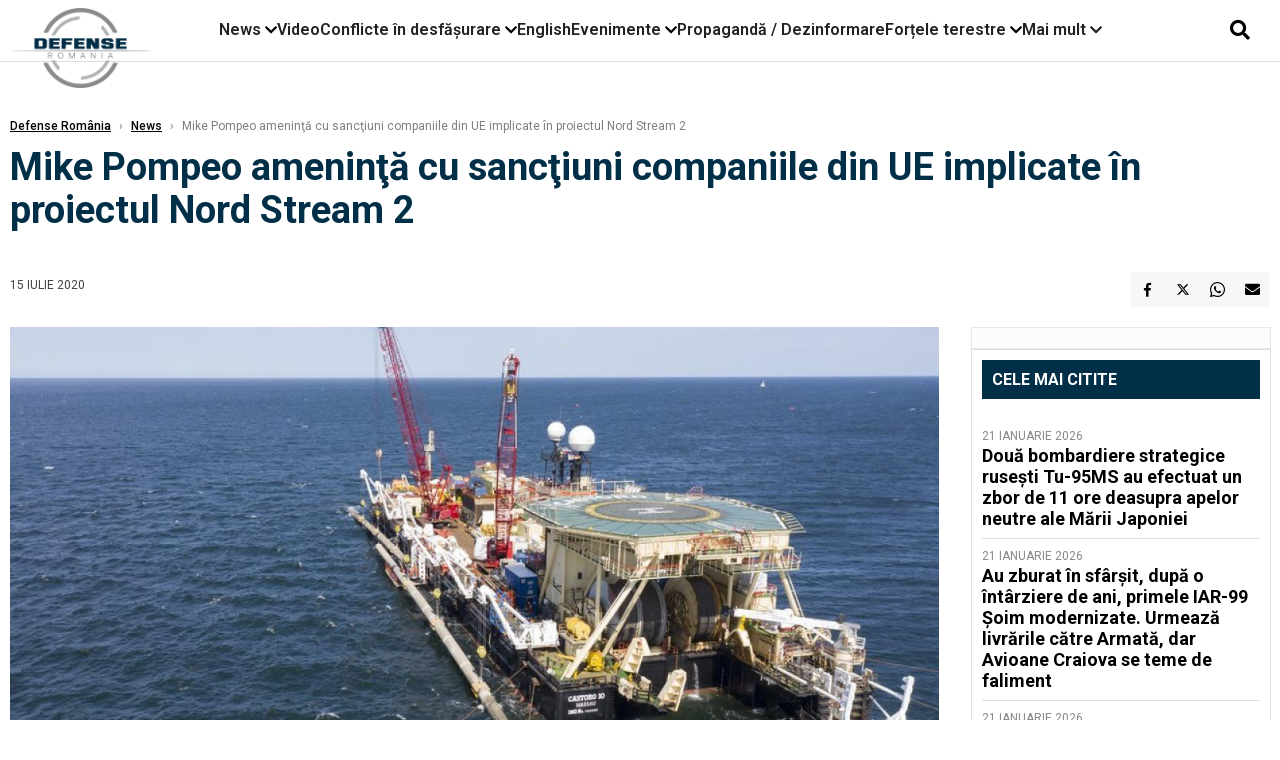

--- FILE ---
content_type: text/html; charset=UTF-8
request_url: https://www.defenseromania.ro/mike-pompeo-ameninta-cu-sanctiuni-companiile-din-ue-implicate-in-proiectul-nord-stream-2_604283.html
body_size: 17537
content:
<!DOCTYPE html>
<html lang="ro">

<head>
    <meta charset="UTF-8">
    <meta name="language" content="Romanian" />
    <title>Mike Pompeo ameninţă cu sancţiuni companiile din UE implicate în proiectul Nord Stream 2  | Defense România    </title>
    <meta name="description" content="SUA se îndreaptă spre sancţionarea celor implicaţi în gazoductul Nord Stream 2, ce vizează transportul gazelor naturale din Rusia în Germania via Marea Baltică, a anunţat miercuri secretarul de stat american..." />
    <meta name="viewport" content="width=device-width, initial-scale=1.0">

    <link rel="shortcut icon" href="/favicon.png?v=2">
    <link rel="icon" type="image/x-icon" href="/favicon.png?v=2">
    <link rel="shortcut icon" type="image/vnd.microsoft.icon" href="/favicon.png?v=2">

            <link rel="canonical" href="https://www.defenseromania.ro/mike-pompeo-ameninta-cu-sanctiuni-companiile-din-ue-implicate-in-proiectul-nord-stream-2_604283.html" />
                <link rel="amphtml" href="https://www.defenseromania.ro/amp/mike-pompeo-ameninta-cu-sanctiuni-companiile-din-ue-implicate-in-proiectul-nord-stream-2_604283.html">
                    <script type="application/ld+json">
                {"@context":"http:\/\/schema.org","@type":"BreadcrumbList","itemListElement":[{"@type":"ListItem","position":1,"item":{"name":"Defense Rom\u00e2nia","@id":"https:\/\/www.defenseromania.ro"}},{"@type":"ListItem","position":2,"item":{"name":"News","@id":"https:\/\/www.defenseromania.ro\/news"}},{"@type":"ListItem","position":3,"item":{"name":"Mike Pompeo amenin\u0163\u0103 cu sanc\u0163iuni companiile din UE implicate \u00een proiectul Nord Stream 2","@id":"https:\/\/www.defenseromania.ro\/mike-pompeo-ameninta-cu-sanctiuni-companiile-din-ue-implicate-in-proiectul-nord-stream-2_604283.html"}}]}            </script>
                <script type="application/ld+json">
                {"@context":"http:\/\/schema.org","@type":"NewsArticle","mainEntityOfPage":{"@type":"WebPage","@id":"https:\/\/www.defenseromania.ro\/mike-pompeo-ameninta-cu-sanctiuni-companiile-din-ue-implicate-in-proiectul-nord-stream-2_604283.html"},"headline":"Mike Pompeo amenin\u0163\u0103 cu sanc\u0163iuni companiile din UE implicate \u00een proiectul Nord Stream 2","image":{"@type":"ImageObject","url":"https:\/\/www.defenseromania.ro\/thumbs\/amp\/2020\/07\/15\/mike-pompeo-ameninta-cu-sanctiuni-companiile-din-ue-implicate-in-proiectul-nord-stream-2-161864.webp","width":1200,"height":675},"datePublished":"2020-07-15T19:21:32+03:00","dateModified":"2020-07-15T19:21:32+03:00","publisher":{"@type":"NewsMediaOrganization","id":"https:\/\/www.defenseromania.ro\/#publisher","name":"Defense Rom\u00e2nia","url":"https:\/\/www.defenseromania.ro","logo":{"@type":"ImageObject","url":"https:\/\/media.defenseromania.ro\/assets_v2\/images\/logo_defense.png?v=2"}},"description":"SUA se \u00eendreapt\u0103 spre sanc\u0163ionarea celor implica\u0163i \u00een gazoductul Nord Stream 2, ce vizeaz\u0103 transportul gazelor naturale din Rusia \u00een Germania via Marea Baltic\u0103, a anun\u0163at miercuri secretarul de stat american...","author":{"@type":"Organization","name":"Defense Rom\u00e2nia"}}            </script>
            <meta name="expires" content="never" />
    <meta name="revisit-after" content="whenever" />
            <meta name="robots" content="follow, index, max-snippet:-1, max-video-preview:-1, max-image-preview:large" />
        <meta name="theme-color" content="#292c33" />

    <meta name="robots" content="max-image-preview:large">

                <meta property="og:title" content="Mike Pompeo ameninţă cu sancţiuni companiile din UE implicate în proiectul Nord Stream 2" />
                    <meta property="og:description" content="SUA se îndreaptă spre sancţionarea celor implicaţi în gazoductul Nord Stream 2, ce vizează transportul gazelor naturale din Rusia în Germania via Marea Baltică, a anunţat miercuri secretarul de stat american..." />
                    <meta property="og:image" content="https://www.defenseromania.ro/thumbs/amp/2020/07/15/mike-pompeo-ameninta-cu-sanctiuni-companiile-din-ue-implicate-in-proiectul-nord-stream-2-161864.webp" />
                    <meta property="og:image:width" content="1200" />
                    <meta property="og:image:height" content="675" />
                    <meta property="og:url" content="https://www.defenseromania.ro/mike-pompeo-ameninta-cu-sanctiuni-companiile-din-ue-implicate-in-proiectul-nord-stream-2_604283.html" />
                    <meta property="og:type" content="article" />
        
    
    <link rel="preload" href="https://www.defenseromania.ro/static/css/normalize.css" as="style">
    <link rel="preload" href="https://www.defenseromania.ro/static/css/owl.carousel.min.css" as="style" />
    <link rel="preload" href="https://www.defenseromania.ro/static/css/video-js.css" as="style">
    <link rel="preload" href="https://www.defenseromania.ro/static/css/dcnews-style.css?v=1769121752" as="style">
    <link rel="preconnect" href="https://fonts.googleapis.com">
    <link rel="preconnect" href="https://fonts.gstatic.com" crossorigin>

    <link href="https://fonts.googleapis.com/css2?family=Playfair+Display:ital,wght@0,400..900;1,400..900&family=Roboto:ital,wght@0,100..900;1,100..900&display=swap" rel="stylesheet">

    <link rel="stylesheet" href="https://www.defenseromania.ro/static/css/owl.carousel.min.css" type="text/css" />
    <link rel="stylesheet" href="https://www.defenseromania.ro/static/css/font-awesome-all.min.css?v=3" type="text/css" />

    <link rel="stylesheet" href="https://www.defenseromania.ro/static/css/video-js.css">
    <link rel="stylesheet" href="https://www.defenseromania.ro/static/css/dcnews-style.css?v=1769121752">

    <!-- Google tag (gtag.js)-->
    <script async src="https://www.googletagmanager.com/gtag/js?id=G-PMZ80LKM72"></script>
    <script>
        window.dataLayer = window.dataLayer || [];

        function gtag() {
            dataLayer.push(arguments);
        }

        gtag('consent', 'default', {
            'ad_storage': 'denied',
            'analytics_storage': 'granted',
            'ad_user_data': 'denied',
            'ad_personalization': 'denied'
        });

        gtag('js', new Date());

        gtag('config', 'G-PMZ80LKM72');
    </script>

    <script src="https://fundingchoicesmessages.google.com/i/pub-7670433186403461?ers=1"></script>
    <script src="https://securepubads.g.doubleclick.net/tag/js/gpt.js" crossorigin="anonymous" async></script>

            <script type="text/javascript">
            function toggleMore() {
                $('.overlay_wrapper').toggleClass('active');
                $('.logo_fl ').toggleClass('small');
            }

            function toggleSearch() {
                $('.icon_menu_search').toggleClass('active');
                $('.gcse-wrapper').toggleClass('active');
            }
        </script>

        
        <script>
            var articles = [{"article_title":"Dou\u0103 bombardiere strategice ruse\u0219ti Tu-95MS au efectuat un zbor de 11 ore deasupra apelor neutre ale M\u0103rii Japoniei","article_url":"https:\/\/www.defenseromania.ro\/doua-bombardiere-strategice-rusesti-tu-95ms-au-efectuat-un-zbor-de-11-ore-deasupra-apelor-neutre-ale-marii-japoniei_640334.html"},{"article_title":"Au zburat \u00een sf\u00e2r\u0219it, dup\u0103 o \u00eent\u00e2rziere de ani, primele IAR-99 \u0218oim modernizate. Urmeaz\u0103 livr\u0103rile c\u0103tre Armat\u0103, dar Avioane Craiova se teme de faliment","article_url":"https:\/\/www.defenseromania.ro\/au-zburat-in-sfarsit-dupa-o-intarziere-de-ani-primele-iar-99-soim-modernizate-urmeaza-livrarile-catre-armata-dar-avioane-craiovea-se-teme-de-faliment_640297.html"},{"article_title":"De ce refuz\u0103 SUA s\u0103 trimit\u0103 la casat legendarele avioane F-117 Nighthawk p\u00e2n\u0103 \u00een 2034, primele avioane stealth din lume","article_url":"https:\/\/www.defenseromania.ro\/de-ce-refuza-fortele-aeriene-ale-sua-sa-trimita-la-casat-avioanele-f-117-nighthawk-pana-in-2034_640321.html"},{"article_title":"Vasalitate la pre\u021b dublu: Cum pl\u0103te\u0219te Rusia cu 87% mai mult pentru tehnologia chinez\u0103 pentru a-\u0219i men\u021bine armata pe linia de plutire","article_url":"https:\/\/www.defenseromania.ro\/vasalitate-la-pret-dublu-cum-plateste-rusia-cu-87-mai-mult-pentru-tehnologia-chineza-pentru-a-si-mentine-armata-pe-linia-de-plutire_640327.html"},{"article_title":"Dou\u0103 petroliere confiscate de SUA au fost v\u0103zute din nou \u00een apropiere de Puerto Rico","article_url":"https:\/\/www.defenseromania.ro\/doua-petroliere-confiscate-de-sua-au-fost-vazute-din-nou-in-apropiere-de-puerto-rico_640342.html"}]        </script>

                    

            <script>
                            </script>
        
    


                        <meta name="publish-date" content="2020-07-15T19:21:32+03:00" />
            <meta property="article:modified_time" content="2020-07-15T19:21:32+03:00" />
            <meta name="cXenseParse:publishtime" content="2020-07-15T16:21:32Z" />
            <meta name="cXenseParse:pageclass" content="article" />
            <meta property="cXenseParse:author" content="eae27d77ca" />
                <meta name="cXenseParse:url" content="https://www.defenseromania.ro/mike-pompeo-ameninta-cu-sanctiuni-companiile-din-ue-implicate-in-proiectul-nord-stream-2_604283.html" />
    
                            
<!--Gemius video outstream sticky floating-->
<!--<script src="https://publisher.caroda.io/videoPlayer/caroda.min.js?ctok=6a2afe4b095653261466" crossorigin="anonymous" defer></script>-->
<!--End Gemius video outstream sticky floating-->
<!--<script async src="https://securepubads.g.doubleclick.net/tag/js/gpt.js" crossorigin="anonymous"></script>-->

<script >
    var googletag = googletag || {};googletag.cmd = googletag.cmd || [];
    googletag.cmd.push(function() {


        /*Billboard_responsive desktop si mobil, hp under main*/
        googletag.defineSlot("/1473368974/defenseromania_gpt/billboard_responsive", [[970,90], [970,200], [970,250], [728, 90], [728, 200], [750, 100], [750, 200], [750, 250], [750,300], [300, 250], [320, 50], [320, 100], [336, 250], [336, 280]], "div-gpt-defenseromania_gpt-billboard_responsive")
            .defineSizeMapping(
                googletag
                    .sizeMapping()
                    .addSize([990, 0],  [[970,90], [970,200], [970,250]])
                    .addSize([800, 0],  [[728, 90], [728, 200], [750, 100], [750, 200], [750, 250], [750,300]])
                    .addSize([336, 0],  [[300, 250], [320, 50], [320, 100], [336, 250], [336, 280]])
                    .addSize([320, 0],  [[300, 250], [320, 50], [320, 100]])
                    .addSize([0, 0], [])
                    .build()
            )
            .addService(googletag.pubads());

        /*End Billboard_responsive desktop si mobil, hp under main*/

        /*Billboard2_responsive desktop si mobil, hp above video box*/
        googletag.defineSlot("/1473368974/defenseromania_gpt/billboard2_responsive", [[970,90], [970,200], [970,250], [728, 90], [728, 200], [750, 100], [750, 200], [750, 250], [750,300], [300, 250], [300, 600], [320, 50], [320, 100], [336, 250], [336, 280]], "div-gpt-defenseromania_gpt-billboard2_responsive")
            .defineSizeMapping(
                googletag
                    .sizeMapping()
                    .addSize([990, 0],  [[970,90], [970,200], [970,250]])
                    .addSize([800, 0],  [[728, 90], [728, 200], [750, 100], [750, 200], [750, 250], [750,300]])
                    .addSize([336, 0],  [[300, 250], [300, 600], [320, 50], [320, 100], [336, 250], [336, 280]])
                    .addSize([320, 0],  [[300, 250], [300, 600], [320, 50], [320, 100]])
                    .addSize([0, 0], [])
                    .build()
            )
            .addService(googletag.pubads());

        /*End Billboard2_responsive desktop si mobil, hp above video box*/

        /*Billboard3_responsive desktop si mobil, hp under Conflicte in desfasurare*/
        googletag.defineSlot("/1473368974/defenseromania_gpt/billboard3_responsive", [[970,90], [970,200], [970,250], [728, 90], [728, 200], [750, 100], [750, 200], [750, 250], [750,300], [300, 250], [300, 600], [320, 50], [320, 100], [336, 250], [336, 280]], "div-gpt-defenseromania_gpt-billboard3_responsive")
            .defineSizeMapping(
                googletag
                    .sizeMapping()
                    .addSize([990, 0],  [[970,90], [970,200], [970,250]])
                    .addSize([800, 0],  [[728, 90], [728, 200], [750, 100], [750, 200], [750, 250], [750,300]])
                    .addSize([336, 0],  [[300, 250], [300, 600], [320, 50], [320, 100], [336, 250], [336, 280]])
                    .addSize([320, 0],  [[300, 250], [300, 600], [320, 50], [320, 100]])
                    .addSize([0, 0], [])
                    .build()
            )
            .addService(googletag.pubads());

        /*End Billboard3_responsive desktop si mobil, hp under Conflicte in desfasurare*/

        /*box1_horizontal desktop and mobile, article under Main Photo*/
        googletag.defineSlot("/1473368974/defenseromania_gpt/box1_horizontal", [[300,250], [320,50], [320,100], [336,250], [336,280], [728,90], [728,200], [750,250], [750,300], [900, 200], [900, 250]], "div-gpt-defenseromania_gpt-box1_horizontal")
            .defineSizeMapping(
                googletag
                    .sizeMapping()
                    .addSize([990, 0],  [ [728,90], [728,200], [750,250], [750,300], [900,200], [900,250]])
                    .addSize([770, 0],  [ [728,90], [728,200], [750,250], [750,300]])
                    .addSize([336, 0],  [ [300,250], [320,50], [320,100], [336,250], [336,280]])
                    .addSize([320, 0],  [ [300,250], [320,50], [320,100]])
                    .addSize([0, 0], [])
                    .build()
            )
            .addService(googletag.pubads());
        /*End box1_horizontal desktop and mobile, article under Main Photo*/

        /*box2_horizontal desktop and mobile, article under Article text*/
        googletag.defineSlot("/1473368974/defenseromania_gpt/box2_horizontal", [[300,250], [300,600], [320,50], [320,100], [336,250], [336,280], [728,90], [728,200], [750,250], [750,300], [900, 200], [900, 250]], "div-gpt-defenseromania_gpt-box2_horizontal")
            .defineSizeMapping(
                googletag
                    .sizeMapping()
                    .addSize([990, 0],  [ [728,90], [728,200], [750,250], [750,300], [900,200], [900,250]])
                    .addSize([770, 0],  [ [728,90], [728,200], [750,250], [750,300]])
                    .addSize([336, 0],  [ [300,250], [300,600], [320,50], [320,100], [336,250], [336,280]])
                    .addSize([320, 0],  [ [300,250], [300,600], [320,50], [320,100]])
                    .addSize([0, 0], [])
                    .build()
            )
            .addService(googletag.pubads());
        /*End box2_horizontal desktop and mobile, article under Article text*/

        /*box1_right desktop coloana dreapta prima pozitie*/
        googletag.defineSlot("/1473368974/defenseromania_gpt/box1_right", [[300,250], [300,600]], "div-gpt-defenseromania_gpt-box1_right")
            .defineSizeMapping(
                googletag
                    .sizeMapping()
                    .addSize([320, 0],  [[300,250], [300,600]])
                    .addSize([0, 0], [])
                    .build()
            )
            .addService(googletag.pubads());
        /*End box1_right desktop coloana dreapta prima pozitie*/

        /*box2_right video page*/
        googletag.defineSlot("/1473368974/defenseromania_gpt/box2_right_video", [[300,100], [300,200], [300,250]], "div-gpt-defenseromania_gpt-box2_right_video")
            .defineSizeMapping(
                googletag
                    .sizeMapping()
                    .addSize([320, 0],  [[300,100], [300,200], [300,250]])
                    .addSize([0, 0], [])
                    .build()
            )
            .addService(googletag.pubads());
        /*End box2_right video page*/


                                googletag.pubads().setTargeting('defense_category', ["News"] );
        
        


        googletag.pubads().enableSingleRequest();

        function logGptSlots(label = '[GPT DEBUG]') {
            if (!window.googletag || !googletag.pubads) {
                console.warn(label, 'googletag not ready');
                return;
            }

            googletag.cmd.push(() => {
                const slots = googletag.pubads().getSlots();

                if (!slots || !slots.length) {
                    console.warn(label, 'no slots defined');
                    return;
                }

                console.group(`${label} ${slots.length} slot(s)`);

                slots.forEach((slot, i) => {
                    const divId = slot.getSlotElementId();
                    const path = slot.getAdUnitPath();

                    const sizes = slot.getSizes()
                        .map(s => s.getWidth() + 'x' + s.getHeight());

                    const targeting = slot.getTargetingMap
                        ? slot.getTargetingMap()
                        : {};

                    const response = slot.getResponseInformation
                        ? slot.getResponseInformation()
                        : null;

                    console.group(`Slot #${i + 1}: ${divId}`);
                    console.log('adUnitPath:', path);
                    console.log('sizes:', sizes);
                    console.log('targeting:', targeting);
                    console.log('response:', response);
                    console.groupEnd();
                });

                console.groupEnd();
            });
        }
        logGptSlots('[AFTER INIT]');
        googletag.cmd.push(() => {
            googletag.pubads().addEventListener('slotRenderEnded', (e) => {
                console.log('[GPT RENDER]', {
                    divId: e.slot.getSlotElementId(),
                    adUnitPath: e.slot.getAdUnitPath(),
                    isEmpty: e.isEmpty,
                    size: e.size,
                    creativeId: e.creativeId,
                    lineItemId: e.lineItemId
                });
            });
        });

        googletag.pubads().disableInitialLoad();
        googletag.enableServices();

    });


</script>                                        <meta name="google-site-verification" content="" />

    
    <script>
        var home = 0;
        var new_website = 1;
    </script>

    

    <style>
        @media screen and (max-width: 500px) {
            .burger-wrapper {
                display: inline-block;
                width: 40%;
                vertical-align: middle;
            }

            #nav-icon3 {
                width: 20px;
                height: 15px;
                position: relative;
                margin: 20px;
                margin-left: 15px;
                -webkit-transform: rotate(0deg);
                -moz-transform: rotate(0deg);
                -o-transform: rotate(0deg);
                transform: rotate(0deg);
                -webkit-transition: .5s ease-in-out;
                -moz-transition: .5s ease-in-out;
                -o-transition: .5s ease-in-out;
                transition: .5s ease-in-out;
                cursor: pointer;
            }

            #nav-icon3 span:nth-child(1) {
                top: 0;
            }

            #nav-icon3 span {
                display: block;
                position: absolute;
                height: 2px;
                width: 100%;
                background: #3a2a77;
                opacity: 1;
                left: 0;
                -webkit-transform: rotate(0deg);
                -moz-transform: rotate(0deg);
                -o-transform: rotate(0deg);
                transform: rotate(0deg);
                -webkit-transition: .25s ease-in-out;
                -moz-transition: .25s ease-in-out;
                -o-transition: .25s ease-in-out;
                transition: .25s ease-in-out;
            }

            .logo {
                text-align: center;
                vertical-align: middle;
                margin-bottom: 10px;
                margin-top: 11px;
                padding: 0;
                width: 20%;
                display: inline-block;
            }

            .nxt_menu,
            .nxt_menu_v2 {
                opacity: 0;
                width: 100%;
                position: absolute;
                top: -700px;
                background: #261f3d;
                z-index: 110;
                -webkit-box-shadow: 0 5px 30px 0px #000000;
                -moz-box-shadow: 0 5px 30px 0px #000000;
                box-shadow: 0 5px 30px 0px #000000;
                -webkit-transition: all ease-out .2s;
                -moz-transition: all ease-out .2s;
                -o-transition: all ease-out .2s;
                transition: all ease-out .2s;
            }

            .is_visible {
                opacity: 1;
                top: 0;
            }

            .nxt_menu_v2 h3 {
                display: inline-block;
                color: #fff;
                margin: 0 auto;
                line-height: 52px;
                font-size: 20px;
            }

            .subMenu_header {
                text-align: center;
                margin-bottom: 10px;
                height: 52px;
                padding-bottom: 10px;
                border-bottom: 1px solid #fff;
            }

            .subMenu_header i {
                position: absolute;
                left: 20px;
                top: 25px;
                font-size: 20px;
            }

            .nxt_menu_item .fa-caret-right {
                padding: 20px;
                position: absolute;
                bottom: -11px;
                font-size: 18px;
                color: #fff;
                right: 30px;
            }

            .nxt_menu_content {
                margin: 2%;
                color: #fff;
            }

            .nxt_menu_item {
                font-weight: 600;
                font-size: 13px;
                padding: 10px;
                padding-right: 0;
                position: relative;
                width: 48%;
                font-weight: 600;
                box-sizing: border-box;
                display: inline-block;
                vertical-align: middle;
            }

            .nxt_menu_item a {
                color: #fff;
            }

            .nxt_menu_item.selected a {
                color: #fecb30;
                font-weight: 800
            }

            .icon_menu_close {
                width: 50px;
                object-fit: contain;
                position: absolute;
                left: 12px;
                top: 10px;
                padding: 10px;
                cursor: pointer;
            }
        }
    </style>
    <script>
        var menuStack = [];

        function showSubmenu(id, name, url) {
            if (id != menuStack[menuStack.length - 1] && menuStack.length) {
                // $("#subMenu"+menuStack[menuStack.length-1]).slideUp("fast", function() {
                // 	$("#subMenu"+id).slideDown("fast");
                // });
                hide(document.getElementById("subMenu" + menuStack[menuStack.length - 1]));
                show(document.getElementById("subMenu" + id));
            } else {
                show(document.getElementById("subMenu" + id));
            }
            if (name != "") document.querySelector("#subMenu" + id + " .nxt_menu_v2_title").innerHTML = name;
            if (url != "") document.querySelector("#subMenu" + id + " .first a").innerHTML = name;
            if (url != "") document.querySelector("#subMenu" + id + " .first a").href = url;

            if ((menuStack.length == 0 || menuStack[menuStack.length - 1] != id) && id)
                menuStack.push(id);
        }

        function closeSubmenu(id) {
            hide(document.getElementById("subMenu" + id));
            menuStack.pop();
            if (menuStack.length)
                showSubmenu(menuStack[menuStack.length - 1], "", "");
        }

        function toggleMenu() {
            showSubmenu(0, "", "");
        }

        // Show an element
        var show = function(elem) {
            // elem.style.display = 'block';
            elem.classList.add('is_visible');
        };

        // Hide an element
        var hide = function(elem) {
            // elem.style.display = 'none';
            elem.classList.remove('is_visible');
        };
    </script>

    <script>
        var pool_results_enabled = 1    </script>
</head>

<body class="body-new body-article">

    <!-- Google Tag Manager (noscript) -->     <script>
        var ad = document.createElement('div');
        ad.id = 'AdSense';
        ad.className = 'AdSense';
        ad.style.display = 'block';
        ad.style.position = 'absolute';
        ad.style.top = '-1px';
        ad.style.height = '1px';
        document.body.appendChild(ad);
    </script>
    <div id="fb-root"></div>

    
    <div class="header_all_wrapper desktop_only">
        <div class="header_all" id="header_all">
            <div class="header_wrapper">
                <div id="header">
                    <div class="header_v2_left">
                        <a class="logo_fl" id="logo_fl" href="/" title="" rel="nofollow"></a>
                    </div>
                    <div class="header_v2_center">
                        <nav class="nav" itemscope="" itemtype="http://www.schema.org/SiteNavigationElement">
                            <ul class="nav-list">
                                                                    <li class="nav-list-item" itemprop="name" data-toggle-submenu="100">
                                        <a href="https://www.defenseromania.ro/news" title="News" class="nav-list-item-link " itemprop="url">News</a>
                                                                                    <i class="fa fa-chevron-down"></i>
                                            <ul class="sbmneu" id="submenu_100">
                                                                                                    <li>
                                                        <a href="https://www.defenseromania.ro/news/uniunea-europeana" title="Uniunea Europeană" class="nav-list-item-link " itemprop="url">Uniunea Europeană</a>
                                                    </li>
                                                                                                    <li>
                                                        <a href="https://www.defenseromania.ro/news/securitate-energetica" title="Securitate energetică" class="nav-list-item-link " itemprop="url">Securitate energetică</a>
                                                    </li>
                                                                                                    <li>
                                                        <a href="https://www.defenseromania.ro/news/nato" title="NATO" class="nav-list-item-link " itemprop="url">NATO</a>
                                                    </li>
                                                                                            </ul>
                                                                            </li>
                                                                    <li class="nav-list-item" itemprop="name" >
                                        <a href="/video" title="Video" class="nav-list-item-link " itemprop="url">Video</a>
                                                                            </li>
                                                                    <li class="nav-list-item" itemprop="name" data-toggle-submenu="102">
                                        <a href="https://www.defenseromania.ro/conflicte-militare-in-desfasurare" title="Conflicte în desfășurare" class="nav-list-item-link " itemprop="url">Conflicte în desfășurare</a>
                                                                                    <i class="fa fa-chevron-down"></i>
                                            <ul class="sbmneu" id="submenu_102">
                                                                                                    <li>
                                                        <a href="https://www.defenseromania.ro/conflicte-militare-in-desfasurare/siria" title="Siria" class="nav-list-item-link " itemprop="url">Siria</a>
                                                    </li>
                                                                                                    <li>
                                                        <a href="https://www.defenseromania.ro/conflicte-militare-in-desfasurare/libia" title="Libia" class="nav-list-item-link " itemprop="url">Libia</a>
                                                    </li>
                                                                                                    <li>
                                                        <a href="https://www.defenseromania.ro/conflicte-militare-in-desfasurare/irak" title="Irak" class="nav-list-item-link " itemprop="url">Irak</a>
                                                    </li>
                                                                                                    <li>
                                                        <a href="https://www.defenseromania.ro/conflicte-militare-in-desfasurare/yemen" title="Yemen" class="nav-list-item-link " itemprop="url">Yemen</a>
                                                    </li>
                                                                                                    <li>
                                                        <a href="https://www.defenseromania.ro/conflicte-militare-in-desfasurare/ucraina" title="Ucraina" class="nav-list-item-link " itemprop="url">Ucraina</a>
                                                    </li>
                                                                                                    <li>
                                                        <a href="https://www.defenseromania.ro/conflicte-militare-in-desfasurare/israel" title="Israel" class="nav-list-item-link " itemprop="url">Israel</a>
                                                    </li>
                                                                                            </ul>
                                                                            </li>
                                                                    <li class="nav-list-item" itemprop="name" >
                                        <a href="https://www.defenseromania.ro/english" title="English" class="nav-list-item-link " itemprop="url">English</a>
                                                                            </li>
                                                                    <li class="nav-list-item" itemprop="name" data-toggle-submenu="106">
                                        <a href="https://www.defenseromania.ro/evenimente" title="Evenimente" class="nav-list-item-link " itemprop="url">Evenimente</a>
                                                                                    <i class="fa fa-chevron-down"></i>
                                            <ul class="sbmneu" id="submenu_106">
                                                                                                    <li>
                                                        <a href="https://www.defenseromania.ro/evenimente/industria-de-aparare" title="Industria de apărare" class="nav-list-item-link " itemprop="url">Industria de apărare</a>
                                                    </li>
                                                                                            </ul>
                                                                            </li>
                                                                    <li class="nav-list-item" itemprop="name" >
                                        <a href="https://www.defenseromania.ro/propaganda-dezinformare" title="Propagandă / Dezinformare" class="nav-list-item-link " itemprop="url">Propagandă / Dezinformare</a>
                                                                            </li>
                                                                    <li class="nav-list-item" itemprop="name" data-toggle-submenu="109">
                                        <a href="https://www.defenseromania.ro/forta-terestra" title="Forțele terestre" class="nav-list-item-link " itemprop="url">Forțele terestre</a>
                                                                                    <i class="fa fa-chevron-down"></i>
                                            <ul class="sbmneu" id="submenu_109">
                                                                                                    <li>
                                                        <a href="https://www.defenseromania.ro/forta-terestra/forte-speciale" title="Forțele speciale" class="nav-list-item-link " itemprop="url">Forțele speciale</a>
                                                    </li>
                                                                                            </ul>
                                                                            </li>
                                                                                                <li class="nav-list-item" itemprop="name" data-toggle-submenu="0">
                                    <a href="javascript:void(0);" title="Mai mult" class="nav-list-item-link" itemprop="url">Mai mult <i class="fa fa-chevron-down"></i></a>
                                    <ul class="sbmneu" id="submenu_0">
                                                                                    <li>
                                                <a href="https://www.defenseromania.ro/forta-navala" title="Forțele navale" class="nav-list-item-link " itemprop="url">Forțele navale</a>
                                            </li>
                                                                                    <li>
                                                <a href="https://www.defenseromania.ro/forta-aeriana" title="Forțele aeriene" class="nav-list-item-link " itemprop="url">Forțele aeriene</a>
                                            </li>
                                                                                    <li>
                                                <a href="https://www.defenseromania.ro/cyber" title="Cyber" class="nav-list-item-link " itemprop="url">Cyber</a>
                                            </li>
                                                                                    <li>
                                                <a href="https://www.defenseromania.ro/terorism" title="Terorism" class="nav-list-item-link " itemprop="url">Terorism</a>
                                            </li>
                                                                                    <li>
                                                <a href="https://www.defenseromania.ro/industrie-de-aparare" title="Industria de apărare" class="nav-list-item-link " itemprop="url">Industria de apărare</a>
                                            </li>
                                                                                    <li>
                                                <a href="https://www.defenseromania.ro/strategica" title="Strategica" class="nav-list-item-link " itemprop="url">Strategica</a>
                                            </li>
                                                                                    <li>
                                                <a href="https://www.defenseromania.ro/istorie" title="Istorie" class="nav-list-item-link " itemprop="url">Istorie</a>
                                            </li>
                                                                                    <li>
                                                <a href="https://www.defenseromania.ro/intelligence" title="Intelligence" class="nav-list-item-link " itemprop="url">Intelligence</a>
                                            </li>
                                                                            </ul>
                                </li>
                                                            </ul>
                        </nav>
                    </div>
                    <div class="header_v2_right">
                        <div class="icon_wrapper">
                            <i class="fa fa-search" onclick="toggleSearch();"></i>

                            <div class="gcse-wrapper" id="gcse-wrapper">
                                <form name="" action="/cauta" method="get" id="searchSiteForm">
                                    <input type="text" class="nxt_searchInput" id="nxt_searchInput" name="q" placeholder="Scrie aici pentru a căuta">
                                    <button type="submit" class="nxt_searchSubmit" value="">
                                        <img src="https://media.dcnews.ro/assets/images/icon_search_desktop.png" class="icon_menu_search" width="20" height="18">
                                    </button>
                                </form>
                            </div>
                        </div>
                    </div>
                </div>
            </div>


                    </div>
    </div>

    <header class="mobile_only">
        <div class="headerMobile">
            <div class="logo" style="">
                <a href="/" class="prerender">
                    <img src="https://media.defenseromania.ro/assets_v2/images/logo_defense.png?v=2" width="50" alt="Defense România" />
                </a>
            </div>
            <div class="right">
                <div class="burger-wrapper">
                    <div id="mobileBurgerNav" onClick="toggleNavMenu();">
                        <i class="fa-solid fa-bars"></i>
                        <i class="fa-solid fa-xmark"></i>
                    </div>
                </div>
            </div>
        </div>
        <div id="navigationMobile">
            <div id="navigationMobileSearch">
                <form action="/cauta" method="get">
                    <div class="mobileSearch">
                        <input type="text" name="q" placeholder="Caută articol...">
                        <button type="submit" class="mobileSearchButton">
                            <i class="fa-solid fa-magnifying-glass"></i>
                        </button>
                    </div>
                </form>
            </div>
                                                <div class="mobileMenuHead" id="mobileMenuHead_100">
                        <div class="mobileMenuItem" id="mobileMenuItem_100" onClick="toggleSubmenu(100);">
                            <span>News</span>
                            <i class="fa-solid fa-chevron-down"></i>
                        </div>
                    </div>
                    <div class="mobileSubmenuContainer" id="mobileSubmenu_100">
                        <div class="mobileMenuItem"> <a href="https://www.defenseromania.ro/news">News</a></div>
                                                    <div class="mobileMenuItem"> <a href="https://www.defenseromania.ro/news/uniunea-europeana">Uniunea Europeană</a></div>
                                                    <div class="mobileMenuItem"> <a href="https://www.defenseromania.ro/news/securitate-energetica">Securitate energetică</a></div>
                                                    <div class="mobileMenuItem"> <a href="https://www.defenseromania.ro/news/nato">NATO</a></div>
                                            </div>
                                                                <div class="mobileMenuHead">
                        <div class="mobileMenuItem"> <a href="/video">Video </a></div>
                    </div>
                                                                <div class="mobileMenuHead" id="mobileMenuHead_102">
                        <div class="mobileMenuItem" id="mobileMenuItem_102" onClick="toggleSubmenu(102);">
                            <span>Conflicte în desfășurare</span>
                            <i class="fa-solid fa-chevron-down"></i>
                        </div>
                    </div>
                    <div class="mobileSubmenuContainer" id="mobileSubmenu_102">
                        <div class="mobileMenuItem"> <a href="https://www.defenseromania.ro/conflicte-militare-in-desfasurare">Conflicte în desfășurare</a></div>
                                                    <div class="mobileMenuItem"> <a href="https://www.defenseromania.ro/conflicte-militare-in-desfasurare/siria">Siria</a></div>
                                                    <div class="mobileMenuItem"> <a href="https://www.defenseromania.ro/conflicte-militare-in-desfasurare/libia">Libia</a></div>
                                                    <div class="mobileMenuItem"> <a href="https://www.defenseromania.ro/conflicte-militare-in-desfasurare/irak">Irak</a></div>
                                                    <div class="mobileMenuItem"> <a href="https://www.defenseromania.ro/conflicte-militare-in-desfasurare/yemen">Yemen</a></div>
                                                    <div class="mobileMenuItem"> <a href="https://www.defenseromania.ro/conflicte-militare-in-desfasurare/ucraina">Ucraina</a></div>
                                                    <div class="mobileMenuItem"> <a href="https://www.defenseromania.ro/conflicte-militare-in-desfasurare/israel">Israel</a></div>
                                            </div>
                                                                <div class="mobileMenuHead">
                        <div class="mobileMenuItem"> <a href="https://www.defenseromania.ro/english">English </a></div>
                    </div>
                                                                <div class="mobileMenuHead" id="mobileMenuHead_106">
                        <div class="mobileMenuItem" id="mobileMenuItem_106" onClick="toggleSubmenu(106);">
                            <span>Evenimente</span>
                            <i class="fa-solid fa-chevron-down"></i>
                        </div>
                    </div>
                    <div class="mobileSubmenuContainer" id="mobileSubmenu_106">
                        <div class="mobileMenuItem"> <a href="https://www.defenseromania.ro/evenimente">Evenimente</a></div>
                                                    <div class="mobileMenuItem"> <a href="https://www.defenseromania.ro/evenimente/industria-de-aparare">Industria de apărare</a></div>
                                            </div>
                                                                <div class="mobileMenuHead">
                        <div class="mobileMenuItem"> <a href="https://www.defenseromania.ro/propaganda-dezinformare">Propagandă / Dezinformare </a></div>
                    </div>
                                                                <div class="mobileMenuHead" id="mobileMenuHead_109">
                        <div class="mobileMenuItem" id="mobileMenuItem_109" onClick="toggleSubmenu(109);">
                            <span>Forțele terestre</span>
                            <i class="fa-solid fa-chevron-down"></i>
                        </div>
                    </div>
                    <div class="mobileSubmenuContainer" id="mobileSubmenu_109">
                        <div class="mobileMenuItem"> <a href="https://www.defenseromania.ro/forta-terestra">Forțele terestre</a></div>
                                                    <div class="mobileMenuItem"> <a href="https://www.defenseromania.ro/forta-terestra/forte-speciale">Forțele speciale</a></div>
                                            </div>
                                                                <div class="mobileMenuHead">
                        <div class="mobileMenuItem"> <a href="https://www.defenseromania.ro/forta-navala">Forțele navale </a></div>
                    </div>
                                                                <div class="mobileMenuHead">
                        <div class="mobileMenuItem"> <a href="https://www.defenseromania.ro/forta-aeriana">Forțele aeriene </a></div>
                    </div>
                                                                <div class="mobileMenuHead">
                        <div class="mobileMenuItem"> <a href="https://www.defenseromania.ro/cyber">Cyber </a></div>
                    </div>
                                                                <div class="mobileMenuHead">
                        <div class="mobileMenuItem"> <a href="https://www.defenseromania.ro/terorism">Terorism </a></div>
                    </div>
                                                                <div class="mobileMenuHead">
                        <div class="mobileMenuItem"> <a href="https://www.defenseromania.ro/industrie-de-aparare">Industria de apărare </a></div>
                    </div>
                                                                <div class="mobileMenuHead">
                        <div class="mobileMenuItem"> <a href="https://www.defenseromania.ro/strategica">Strategica </a></div>
                    </div>
                                                                <div class="mobileMenuHead">
                        <div class="mobileMenuItem"> <a href="https://www.defenseromania.ro/istorie">Istorie </a></div>
                    </div>
                                                                <div class="mobileMenuHead">
                        <div class="mobileMenuItem"> <a href="https://www.defenseromania.ro/intelligence">Intelligence </a></div>
                    </div>
                            
            <div id="navigationMobileApps" style="padding: 15px 8px;">
                <span style="font-size: 16px;line-height: 35px;font-family: Helvetica,sans-serif;font-weight: 700; color:#000;">Poți descărca aplicația:</span><br />
                <div id="mobileAppLinks">
                    <a href='https://apps.apple.com/us/app/defenseromania/id1394093754'><img alt='Get it on App Store' class="lazy" src="https://media.dcnews.ro/nxthost/app-store-logo.png" height="40" width="116" /></a>
                    <a href='https://play.google.com/store/apps/details?id=com.nxthub.defenseromania&hl=en_SG&gl=RO'><img alt='Get it on Google Play' class="lazy" src="https://media.dcnews.ro/nxthost/play_store_logo.2.png" height="40" width="116" /></a>
                </div>
            </div>
        </div>
    </header>

    <script>
        function toggleNavMenu() {
            $('html').toggleClass('navActive');
            $('body').toggleClass('navActive');
            $('#mobileBurgerNav').toggleClass('active');
            $('#navigationMobile').toggleClass('active');
        }

        function toggleSubmenu(id) {
            $('.mobileSubmenuContainer').not('#mobileSubmenu_' + id).removeClass('active');
            $('.mobileMenuItem').not('#mobileMenuHead_' + id).removeClass('active');
            $('#mobileSubmenu_' + id).toggleClass('active');
            $('#mobileMenuHead_' + id).toggleClass('active');
        }
    </script>

    <!--Branging U shaped-->
    <div class="desktop-only" style="width: 1200px; margin: 0 auto">
        <div class="" style="position: relative; width:1200px;/*height:250px;*/">

        </div>
    </div>

    <!--End Branging U shaped-->

    <div class="page">
        <div class="Content">
            

    <div class="container_fixed_width">

<div class="content-fixed spliter" style="background-color: transparent">
        <div class="elements" style="width:100%; ">
                
<div>
    <div class="article-info">
                <div id="location">
            <a href="https://www.defenseromania.ro/">Defense România</a>
                            <span>&rsaquo;</span>
                                    <a href="https://www.defenseromania.ro/news" title="News">News</a>
                                <span>&rsaquo;</span>
                                    Mike Pompeo ameninţă cu sancţiuni companiile din UE implicate în proiectul Nord Stream 2                        </div>
        </div>
    <h1>

        
        Mike Pompeo ameninţă cu sancţiuni companiile din UE implicate în proiectul Nord Stream 2
        </h1>

    
    <div class="article-meta">
        <div class="article-meta-container">
                        <div>
                <div class="article-authors">
                    <div>
                                            </div>
                </div>
                <span class="time"> 15 IULIE 2020</span>
            </div>
        </div>

                    <div class="social-share" style="margin-top: 10px">
                <a class="facebook" target="_blank" href="https://facebook.com/sharer/sharer.php?u=https://www.defenseromania.ro/mike-pompeo-ameninta-cu-sanctiuni-companiile-din-ue-implicate-in-proiectul-nord-stream-2_604283.html">
                    <i class="fa-brands fa-facebook-f"></i>
                </a>
                <a class="x-twitter" target="_blank" href="https://twitter.com/intent/tweet/?text=Mike Pompeo ameninţă cu sancţiuni companiile din UE implicate în proiectul Nord Stream 2&url=https://www.defenseromania.ro/mike-pompeo-ameninta-cu-sanctiuni-companiile-din-ue-implicate-in-proiectul-nord-stream-2_604283.html">
                    <svg xmlns="http://www.w3.org/2000/svg" viewBox="0 0 448 512"><!--!Font Awesome Free v7.1.0 by @fontawesome - https://fontawesome.com License - https://fontawesome.com/license/free Copyright 2026 Fonticons, Inc.--><path d="M357.2 48L427.8 48 273.6 224.2 455 464 313 464 201.7 318.6 74.5 464 3.8 464 168.7 275.5-5.2 48 140.4 48 240.9 180.9 357.2 48zM332.4 421.8l39.1 0-252.4-333.8-42 0 255.3 333.8z"/></svg>                </a>
                <a class="whatsapp" target="_blank" href="https://web.whatsapp.com/send?text=Mike Pompeo ameninţă cu sancţiuni companiile din UE implicate în proiectul Nord Stream 2%20https://www.defenseromania.ro/mike-pompeo-ameninta-cu-sanctiuni-companiile-din-ue-implicate-in-proiectul-nord-stream-2_604283.html">
                    <i class="fa-brands fa-whatsapp"></i>
                </a>
                <a class="email" target="_blank"  href="mailto:?subject=Defense România -  Mike Pompeo ameninţă cu sancţiuni companiile din UE implicate în proiectul Nord Stream 2 &amp;body=Citește articolul aici: https://www.defenseromania.ro/mike-pompeo-ameninta-cu-sanctiuni-companiile-din-ue-implicate-in-proiectul-nord-stream-2_604283.html">
                    <i class="fa-solid fa-envelope"></i>
                </a>
            </div>
            </div>
</div>



        </div>
</div>

    </div> <!-- /.container_fixed_width -->



    <div class="container_fixed_width">

<div class="content-fixed spliter mb40" style="background-color: transparent">
        <div class="elements" style="width:calc(75% - ((24px * 2)/ 3)); ">
                
<div class="poza-articol articleMainImage">
            
        <img class="img-16x9" loading="eager" fetchpriority="high"
             data-src="https://www.defenseromania.ro/thumbs/amp/2020/07/15/mike-pompeo-ameninta-cu-sanctiuni-companiile-din-ue-implicate-in-proiectul-nord-stream-2-161864.webp"
             data-width="1200" data-speed="1" alt="nord_stream_2_91284600"
             sizes="(max-width: 600px) 480px, (max-width: 900px) 800px, 1200px"
             srcset="
                    https://www.defenseromania.ro/thumbs/480x270/2020/07/15/mike-pompeo-ameninta-cu-sanctiuni-companiile-din-ue-implicate-in-proiectul-nord-stream-2-161864.webp 480w,
                    https://www.defenseromania.ro/thumbs/800x450/2020/07/15/mike-pompeo-ameninta-cu-sanctiuni-companiile-din-ue-implicate-in-proiectul-nord-stream-2-161864.webp 800w,
                    https://www.defenseromania.ro/thumbs/1200x675/2020/07/15/mike-pompeo-ameninta-cu-sanctiuni-companiile-din-ue-implicate-in-proiectul-nord-stream-2-161864.webp 1200w">


    


</div>


<div class="text">

    <div class="article-abstract">
        <div class="article_description_new">SUA se îndreaptă spre sancţionarea celor implicaţi în gazoductul Nord Stream 2, ce vizează transportul gazelor naturale din Rusia în Germania via Marea Baltică, a anunţat miercuri secretarul de stat american Mike Pompeo, transmit Bloomberg şi DPA.</div>
    </div>

    <div class="articol_dec">
        <p style="text-align:left;">"Ieşiţi acum sau riscaţi consecinţe", a declarat şeful diplomaţiei americane, adăugând că administraţia SUA va aplica sancţiuni conform Legii contravenţiilor prin sancţiuni din America (CAATSA). Frank Fannon, oficial al Departamentului de Stat al SUA, a clarificat că Washingtonul a înăsprit criteriile pentru tipurile de investiţii şi entităţile care ar putea încălca reglementările. El a declarat că SUA vor "să consolideze securitatea energetică transatlantică", transmite Agerpres.<br /><br />Gazoductul Nord Stream 2 reprezintă o investiţie de 11 miliarde de dolari, finanţată jumătate de Gazprom şi jumătate de cinci companii europene (OMV, Wintershall Dea, Engie, Uniper şi Shell). Nord Stream 2 va permite dublarea capacităţii de transport a Nord Stream 1, până la 110 miliarde de metri cubi pe an, astfel că o cantitate mai mare de gaze naturale ruseşti va ajunge direct în Germania via Marea Baltică, fără a mai trece prin Ucraina.<br /><br />Termenul iniţial de finalizare a proiectului era primul semestru din 2020, însă la finele lunii decembrie 2019, preşedintele american Donald Trump a promulgat legea ce impune sancţiuni companiilor implicate în construirea gazoductului rus Nord Stream 2. Imediat, principalul subcontractor al consorţiului Nord Stream 2 AG, firma elveţiano-olandeză Allseas, a suspendat activităţile care vizau amplasarea de conducte.</p>
<p style="text-align:left;">Citeste și: <a title=" Mike Pompeo ne avertizează să nu facem jocurile Chinei. Beijingul vrea ca europenii să se îndepărteze de Statele Unite" href="https://www.defenseromania.ro/mike-popeo-ne-avertizeaza-sa-nu-face-jocurile-chinei-beijingul-vrea-ca-europeni-sa-se-indeparteze-de-statele-unite_603850.html">Mike Pompeo ne avertizează să nu facem jocurile Chinei. Beijingul vrea ca europenii să se îndepărteze de Statele Unite</a></p>
                              <center><div class="ad-container" id="div-gpt-defenseromania_gpt-box1_horizontal"><script>googletag.cmd.push(() => { googletag.display("div-gpt-defenseromania_gpt-box1_horizontal"); });</script></div></center>
                              <p></p>
    </div>

</div>

<script>
    document.addEventListener("DOMContentLoaded", function () {
        const iframes = document.querySelectorAll("iframe[data-auto-height]");

        iframes.forEach(iframe => {
            iframe.addEventListener("load", function () {

                setTimeout(() => {
                    try {
                        const doc = iframe.contentWindow.document;
                        const height = doc.body.scrollHeight || doc.documentElement.scrollHeight;
                        iframe.style.height = height + "px";
                    } catch (e) {
                        console.warn("Iframe cross-domain, nu pot ajusta height-ul.");
                    }
                }, 500);

            });
        });
    });

</script>

<div class="container_fixed_width_900px">
    <div class="articol_dec">
            </div>
</div>
    <div class="article_tag_wrapper">
                    <a href="https://www.defenseromania.ro/tag/ue_57">
                <div class="article_tag">ue</div>
            </a>
                        <a href="https://www.defenseromania.ro/tag/sanctiuni_108">
                <div class="article_tag">sanctiuni</div>
            </a>
                        <a href="https://www.defenseromania.ro/tag/mike-pompeo_622">
                <div class="article_tag">mike pompeo</div>
            </a>
                        <a href="https://www.defenseromania.ro/tag/nord-stream-2_1907">
                <div class="article_tag">Nord Stream 2</div>
            </a>
                </div>
<div class="mb20">
<div class="articol_info">
    <div class="social-share">
        <a class="facebook" target="_blank" href="https://facebook.com/sharer/sharer.php?u=https://www.defenseromania.ro/mike-pompeo-ameninta-cu-sanctiuni-companiile-din-ue-implicate-in-proiectul-nord-stream-2_604283.html">
            <i class="fa-brands fa-facebook-f"></i>
        </a>
        <a class="x-twitter" target="_blank" href="https://twitter.com/intent/tweet/?text=Mike Pompeo ameninţă cu sancţiuni companiile din UE implicate în proiectul Nord Stream 2&url=https://www.defenseromania.ro/mike-pompeo-ameninta-cu-sanctiuni-companiile-din-ue-implicate-in-proiectul-nord-stream-2_604283.html">
            <svg xmlns="http://www.w3.org/2000/svg" viewBox="0 0 448 512"><!--!Font Awesome Free v7.1.0 by @fontawesome - https://fontawesome.com License - https://fontawesome.com/license/free Copyright 2026 Fonticons, Inc.--><path d="M357.2 48L427.8 48 273.6 224.2 455 464 313 464 201.7 318.6 74.5 464 3.8 464 168.7 275.5-5.2 48 140.4 48 240.9 180.9 357.2 48zM332.4 421.8l39.1 0-252.4-333.8-42 0 255.3 333.8z"/></svg>                </a>
        <a class="whatsapp" target="_blank" href="https://web.whatsapp.com/send?text=Mike Pompeo ameninţă cu sancţiuni companiile din UE implicate în proiectul Nord Stream 2%20https://www.defenseromania.ro/mike-pompeo-ameninta-cu-sanctiuni-companiile-din-ue-implicate-in-proiectul-nord-stream-2_604283.html">
            <i class="fa-brands fa-whatsapp"></i>
        </a>
        <a class="email" target="_blank"  href="mailto:?subject=Defense România -  Mike Pompeo ameninţă cu sancţiuni companiile din UE implicate în proiectul Nord Stream 2 &amp;body=Citește articolul aici: https://www.defenseromania.ro/mike-pompeo-ameninta-cu-sanctiuni-companiile-din-ue-implicate-in-proiectul-nord-stream-2_604283.html">
            <i class="fa-solid fa-envelope"></i>
        </a>
    </div>
    <div class="social-follow">
        <span>Urmăriți-ne și pe</span>
        <div class="gnews-follow">
            <img src="https://media.defenseromania.ro/nxt/Google_News_icon.svg" alt="defenseromania.ro google news" style="width: 32px; height: 32px; vertical-align: top; display: inline-block;">
            <a href="https://news.google.com/publications/CAAqLQgKIidDQklTRndnTWFoTUtFV1JsWm1WdWMyVnliMjFoYm1saExuSnZLQUFQAQ?hl=ro&gl=RO&ceid=RO:ro">Google News</a>
        </div>
        <span>și în aplicațiile mobile</span>
        <div class="apps-follow">
            <a href="https://apps.apple.com/us/app/defenseromania/id1394093754" target="_blank">
                <img src="/static/images/Apple-Store-Icon.png" alt="defenseromania.ro appstore">
            </a>
            <a href="https://play.google.com/store/apps/details?id=com.nxthub.defenseromania&hl=ro" target="_blank">
                <img src="/static/images/Google-Play-Icon.png" alt="defenseromania.ro playstore">
            </a>
        </div>
    </div>
</div>
</div>
<div class="article-bottom-meta">
    <div class="article-meta-container">
        <div class="article-author-image">
                            <img src="/static/images/user.png">
                    </div>
        <div>
            <div class="article-authors">
                <div>
                                    </div>
            </div>
        </div>
    </div>

    <div class="author-text">
           </div>
</div>
        <center style="padding-bottom:20px"><!-- /1473368974/defenseromania_gpt/box2_horizontal-->
<div id="div-gpt-defenseromania_gpt-box2_horizontal"><script>googletag.cmd.push(() => { googletag.display("div-gpt-defenseromania_gpt-box2_horizontal"); });</script></div>
</center>
    
<div>
    <div class="section-list">
        <div class="section-title">
            <span>Alte știri de interes</span>
        </div>
    </div>

    <div class="elements section-listing section-listing-layout-2" id="nxt_newest_articles" style="width:100%; ">
        <ul>
                            <li>
                    <div>
                        <article class="headline">

<div class="thumb" data-size="landscape">

    <a href="https://www.defenseromania.ro/pregatirea-pentru-un-front-rece-si-totusi-ce-cauta-rusii-si-chinezii-cu-navele-lor-prin-arctica_640375.html">
                    <picture>

                
                
                <img
                        src="https://www.defenseromania.ro/thumbs/landscape/2026/01/22/pregatirea-pentru-un-front-rece-si-totusi-ce-cauta-rusii-si-chinezii-cu-navele-lor-prin-arctica-204824.webp"
                        alt="Pregătirea pentru un front rece: Și totuși, ce caută rușii și chinezii cu navele lor prin Arctica sub masca „cercetării științifice”?"
                    loading="lazy"                    width="600" height="334"                        class="img" />
            </picture>
        


        
        
        
        
    </a>

</div><h3 class="title">
<a href="https://www.defenseromania.ro/pregatirea-pentru-un-front-rece-si-totusi-ce-cauta-rusii-si-chinezii-cu-navele-lor-prin-arctica_640375.html" title="pregatirea pentru un front rece si totusi ce cauta rusii si chinezii cu navele lor prin arctica">
    
    
    Pregătirea pentru un front rece: Și totuși, ce caută rușii și chinezii cu navele lor prin Arctica sub masca „cercetării științifice”?</a>
</h3>    <div class="categ_date">
                            <div class="date">22 Ianuarie 2026</div>
                    </div>
</article>                    </div>
                </li>
                
                                            <li>
                    <div>
                        <article class="headline">

<div class="thumb" data-size="landscape">

    <a href="https://www.defenseromania.ro/egiptul-negociaza-achizitia-fregatelor-spaniole-f-110-si-transfer-de-tehnologie-israelul-avertizeaza-asupra-unui-posibil-dezechilibru-naval-regional_640372.html">
                    <picture>

                
                
                <img
                        src="https://www.defenseromania.ro/thumbs/landscape/2026/01/22/egiptul-negociaza-achizitia-fregatelor-spaniole-f-110-si-transfer-de-tehnologie-israelul-avertizeaza-asupra-unui-posibil-dezechilibru-naval-regional-204818.webp"
                        alt="Egiptul negociază achiziția fregatelor spaniole F-110 și transfer de tehnologie. Israelul avertizează asupra unui posibil dezechilibru naval regional"
                    loading="lazy"                    width="600" height="334"                        class="img" />
            </picture>
        


        
        
        
        
    </a>

</div><h3 class="title">
<a href="https://www.defenseromania.ro/egiptul-negociaza-achizitia-fregatelor-spaniole-f-110-si-transfer-de-tehnologie-israelul-avertizeaza-asupra-unui-posibil-dezechilibru-naval-regional_640372.html" title="egiptul negociaza achizitia fregatelor spaniole f 110 si transfer de tehnologie israelul avertizeaza asupra unui posibil dezechilibru naval regional">
    
    
    Egiptul negociază achiziția fregatelor spaniole F-110 și transfer de tehnologie. Israelul avertizează asupra unui posibil dezechilibru naval regional</a>
</h3>    <div class="categ_date">
                            <div class="date">22 Ianuarie 2026</div>
                    </div>
</article>                    </div>
                </li>
                
                                            <li>
                    <div>
                        <article class="headline">

<div class="thumb" data-size="landscape">

    <a href="https://www.defenseromania.ro/fragmentarea-suveranitatii-cum-a-ajuns-o-bucata-de-gheata-sa-fie-tranzactionata-ca-un-activ-imobiliar-la-davos_640360.html">
                    <picture>

                
                
                <img
                        src="https://www.defenseromania.ro/thumbs/landscape/2026/01/22/fragmentarea-suveranitatii-cum-a-ajuns-o-bucata-de-gheata-sa-fie-tranzactionata-ca-un-activ-imobiliar-la-davos-204814.webp"
                        alt="Fragmentarea suveranității: Cum a ajuns „o bucată de gheață” să fie tranzacționată ca un activ imobiliar la Davos"
                    loading="lazy"                    width="600" height="334"                        class="img" />
            </picture>
        


        
        
                    <span class="opinie-badge"></span>
        
        
    </a>

</div><h3 class="title">
<a href="https://www.defenseromania.ro/fragmentarea-suveranitatii-cum-a-ajuns-o-bucata-de-gheata-sa-fie-tranzactionata-ca-un-activ-imobiliar-la-davos_640360.html" title="fragmentarea suveranitatii cum a ajuns o bucata de gheata sa fie tranzactionata ca un activ imobiliar la davos">
    
            <img class="opinion_dot_list_title" src="https://media.dcnews.ro/assets/images/icon_opinion.png">
    
    Fragmentarea suveranității: Cum a ajuns „o bucată de gheață” să fie tranzacționată ca un activ imobiliar la Davos</a>
</h3>    <div class="categ_date">
                            <div class="date">22 Ianuarie 2026</div>
                    </div>
</article>                    </div>
                </li>
                
                                            <li>
                    <div>
                        <article class="headline">

<div class="thumb" data-size="landscape">

    <a href="https://www.defenseromania.ro/santierele-navale-poloneze-renasc-din-propria-cenusa-amenintarea-rusa-alimenteaza-cele-mai-mari-investitii-in-dotarea-fortelor-navale-din-ultimele-decenii_640369.html">
                    <picture>

                
                
                <img
                        src="https://www.defenseromania.ro/thumbs/landscape/2026/01/22/santierele-navale-poloneze-renasc-din-propria-cenusa-amenintarea-rusa-alimenteaza-cele-mai-mari-investitii-in-dotarea-fortelor-navale-din-ultimele-decenii-204809.webp"
                        alt="Șantierele navale poloneze renasc din propria cenușă: Amenințarea rusă alimentează cele mai mari investiții în dotarea Forțelor Navale din ultimele decenii"
                    loading="lazy"                    width="600" height="334"                        class="img" />
            </picture>
        


        
        
        
        
    </a>

</div><h3 class="title">
<a href="https://www.defenseromania.ro/santierele-navale-poloneze-renasc-din-propria-cenusa-amenintarea-rusa-alimenteaza-cele-mai-mari-investitii-in-dotarea-fortelor-navale-din-ultimele-decenii_640369.html" title="santierele navale poloneze renasc din propria cenusa amenintarea rusa alimenteaza cele mai mari investitii in dotarea fortelor navale din ultimele decenii">
    
    
    Șantierele navale poloneze renasc din propria cenușă: Amenințarea rusă alimentează cele mai mari investiții în dotarea Forțelor Navale din ultimele decenii</a>
</h3>    <div class="categ_date">
                            <div class="date">22 Ianuarie 2026</div>
                    </div>
</article>                    </div>
                </li>
                
                                            <li>
                    <div>
                        <article class="headline">

<div class="thumb" data-size="landscape">

    <a href="https://www.defenseromania.ro/legea-privind-dubla-cetatenie-aprobata-de-ucraina-se-adreseaza-doar-diasporei-ucrainene_640366.html">
                    <picture>

                
                
                <img
                        src="https://www.defenseromania.ro/thumbs/landscape/2026/01/22/legea-privind-dubla-cetatenie-aprobata-de-ucraina-se-adreseaza-doar-diasporei-ucrainene-204806.png"
                        alt="Legea privind dubla cetățenie aprobată de Ucraina se adresează doar diasporei ucrainene"
                    loading="lazy"                    width="600" height="334"                        class="img" />
            </picture>
        


        
        
        
        
    </a>

</div><h3 class="title">
<a href="https://www.defenseromania.ro/legea-privind-dubla-cetatenie-aprobata-de-ucraina-se-adreseaza-doar-diasporei-ucrainene_640366.html" title="legea privind dubla cetatenie aprobata de ucraina se adreseaza doar diasporei ucrainene">
    
    
    Legea privind dubla cetățenie aprobată de Ucraina se adresează doar diasporei ucrainene</a>
</h3>    <div class="categ_date">
                            <div class="date">22 Ianuarie 2026</div>
                    </div>
</article>                    </div>
                </li>
                
                                            <li>
                    <div>
                        <article class="headline">

<div class="thumb" data-size="landscape">

    <a href="https://www.defenseromania.ro/europenii-criticati-dur-de-zelenski-la-davos-eu-am-fost-indemnat-sa-nu-cer-rachete-tomahawk-dar-europa-ramane-un-caleidoscop-fragmentat-in-timp-ce-rusia-isi-face-rachetele-cu-piese-occidentale_640367.html">
                    <picture>

                
                
                <img
                        src="https://www.defenseromania.ro/thumbs/landscape/2026/01/22/europenii-criticati-dur-de-zelenski-la-davos-eu-am-fost-indemnat-sa-nu-cer-rachete-tomahawk-dar-europa-ramane-un-caleidoscop-fragmentat-in-timp-ce-rusia-isi-face-rachetele-cu-piese-occidentale-204802.webp"
                        alt="Europenii, criticaţi dur de Zelenski la Davos: Eu am fost îndemnat să nu cer rachete Tomahawk,  dar „Europa rămâne un caleidoscop fragmentat” în timp ce Rusia își face rachetele cu piese occidentale"
                    loading="lazy"                    width="600" height="334"                        class="img" />
            </picture>
        


        
        
        
        
    </a>

</div><h3 class="title">
<a href="https://www.defenseromania.ro/europenii-criticati-dur-de-zelenski-la-davos-eu-am-fost-indemnat-sa-nu-cer-rachete-tomahawk-dar-europa-ramane-un-caleidoscop-fragmentat-in-timp-ce-rusia-isi-face-rachetele-cu-piese-occidentale_640367.html" title="europenii criticati dur de zelenski la davos eu am fost indemnat sa nu cer rachete tomahawk dar europa ramane un caleidoscop fragmentat in timp ce rusia isi face rachetele cu piese occidentale">
    
    
    Europenii, criticaţi dur de Zelenski la Davos: Eu am fost îndemnat să nu cer rachete Tomahawk,  dar „Europa rămâne un caleidoscop fragmentat” în timp ce Rusia își face rachetele cu piese occidentale</a>
</h3>    <div class="categ_date">
                            <div class="date">22 Ianuarie 2026</div>
                    </div>
</article>                    </div>
                </li>
                
                                            <li>
                    <div>
                        <article class="headline">

<div class="thumb" data-size="landscape">

    <a href="https://www.defenseromania.ro/nu-mai-putem-functiona-pe-baza-prezumtiei-de-securitate-gratuita-motivul-pentru-care-cancelarul-german-avertizeaza-europa-ca-nu-este-momentul-sa-scrie-actul-de-deces-al-nato_640364.html">
                    <picture>

                
                
                <img
                        src="https://www.defenseromania.ro/thumbs/landscape/2026/01/22/nu-mai-putem-functiona-pe-baza-prezumtiei-de-securitate-gratuita-motivul-pentru-care-cancelarul-german-avertizeaza-europa-ca-nu-este-momentul-sa-scrie-actul-de-deces-al-nato-204791.webp"
                        alt="Nu mai putem funcționa pe baza prezumției de securitate gratuită: Motivul pentru care cancelarul german avertizează Europa că „nu este momentul să scrie actul de deces al NATO”"
                    loading="lazy"                    width="600" height="334"                        class="img" />
            </picture>
        


        
        
        
        
    </a>

</div><h3 class="title">
<a href="https://www.defenseromania.ro/nu-mai-putem-functiona-pe-baza-prezumtiei-de-securitate-gratuita-motivul-pentru-care-cancelarul-german-avertizeaza-europa-ca-nu-este-momentul-sa-scrie-actul-de-deces-al-nato_640364.html" title="nu mai putem functiona pe baza prezumtiei de securitate gratuita motivul pentru care cancelarul german avertizeaza europa ca nu este momentul sa scrie actul de deces al nato">
    
    
    Nu mai putem funcționa pe baza prezumției de securitate gratuită: Motivul pentru care cancelarul german avertizează Europa că „nu este momentul să scrie actul de deces al NATO”</a>
</h3>    <div class="categ_date">
                            <div class="date">22 Ianuarie 2026</div>
                    </div>
</article>                    </div>
                </li>
                
                                            <li>
                    <div>
                        <article class="headline">

<div class="thumb" data-size="landscape">

    <a href="https://www.defenseromania.ro/acum-e-crucial-ca-ucraina-sa-reziste-gen-keith-kellogg-fostul-emisar-al-lui-trump-daca-ucraina-va-supravietui-in-aceasta-iarna-avantajul-va-fi-de-partea-ei_640355.html">
                    <picture>

                
                
                <img
                        src="https://www.defenseromania.ro/thumbs/landscape/2026/01/22/acum-e-crucial-ca-ucraina-sa-reziste-gen-keith-kellogg-fostul-emisar-al-lui-trump-daca-ucraina-va-supravietui-in-aceasta-iarna-avantajul-va-fi-de-partea-ei-204773.webp"
                        alt="Acum e crucial ca Ucraina să reziste. Gen. Keith Kellogg, fostul emisar al lui Trump: Dacă Ucraina va supraviețui în această iarnă, avantajul va fi de partea ei"
                    loading="lazy"                    width="600" height="334"                        class="img" />
            </picture>
        


        
        
        
        
    </a>

</div><h3 class="title">
<a href="https://www.defenseromania.ro/acum-e-crucial-ca-ucraina-sa-reziste-gen-keith-kellogg-fostul-emisar-al-lui-trump-daca-ucraina-va-supravietui-in-aceasta-iarna-avantajul-va-fi-de-partea-ei_640355.html" title="acum e crucial ca ucraina sa reziste gen keith kellogg fostul emisar al lui trump daca ucraina va supravietui in aceasta iarna avantajul va fi de partea ei">
    
    
    Acum e crucial ca Ucraina să reziste. Gen. Keith Kellogg, fostul emisar al lui Trump: Dacă Ucraina va supraviețui în această iarnă, avantajul va fi de partea ei</a>
</h3>    <div class="categ_date">
                            <div class="date">22 Ianuarie 2026</div>
                    </div>
</article>                    </div>
                </li>
                
                                            <li>
                    <div>
                        <article class="headline">

<div class="thumb" data-size="landscape">

    <a href="https://www.defenseromania.ro/sfarsitul-erei-un-om-o-drona-cum-transforma-programul-swarm-forge-campul-de-lupta-intr-un-laborator-condus-de-inteligenta-artificiala-foto-video_640361.html">
                    <picture>

                
                
                <img
                        src="https://www.defenseromania.ro/thumbs/landscape/2026/01/22/sfarsitul-erei-un-om-o-drona-cum-transforma-programul-swarm-forge-campul-de-lupta-intr-un-laborator-condus-de-inteligenta-artificiala-foto-video-204785.webp"
                        alt="Sfârșitul erei „un om, o dronă”: Cum transformă programul „Swarm Forge” câmpul de luptă într-un laborator condus de inteligența artificială (FOTO/VIDEO)"
                    loading="lazy"                    width="600" height="334"                        class="img" />
            </picture>
        


        
        
        
        
    </a>

</div><h3 class="title">
<a href="https://www.defenseromania.ro/sfarsitul-erei-un-om-o-drona-cum-transforma-programul-swarm-forge-campul-de-lupta-intr-un-laborator-condus-de-inteligenta-artificiala-foto-video_640361.html" title="sfarsitul erei un om o drona cum transforma programul swarm forge campul de lupta intr un laborator condus de inteligenta artificiala foto video">
    
    
    Sfârșitul erei „un om, o dronă”: Cum transformă programul „Swarm Forge” câmpul de luptă într-un laborator condus de inteligența artificială (FOTO/VIDEO)</a>
</h3>    <div class="categ_date">
                            <div class="date">22 Ianuarie 2026</div>
                    </div>
</article>                    </div>
                </li>
                
                                            <li>
                    <div>
                        <article class="headline">

<div class="thumb" data-size="landscape">

    <a href="https://www.defenseromania.ro/acordul-cadru-privind-groenlanda-ce-a-obtinut-trump-de-la-partenerii-europeni_640357.html">
                    <picture>

                
                
                <img
                        src="https://www.defenseromania.ro/thumbs/landscape/2026/01/22/acordul-cadru-privind-groenlanda-ce-a-obtinut-trump-de-la-partenerii-europeni-204769.webp"
                        alt="Acordul-cadru privind Groenlanda. Ce a obținut Trump de la partenerii europeni"
                    loading="lazy"                    width="600" height="334"                        class="img" />
            </picture>
        


        
        
        
        
    </a>

</div><h3 class="title">
<a href="https://www.defenseromania.ro/acordul-cadru-privind-groenlanda-ce-a-obtinut-trump-de-la-partenerii-europeni_640357.html" title="acordul cadru privind groenlanda ce a obtinut trump de la partenerii europeni">
    
    
    Acordul-cadru privind Groenlanda. Ce a obținut Trump de la partenerii europeni</a>
</h3>    <div class="categ_date">
                            <div class="date">22 Ianuarie 2026</div>
                    </div>
</article>                    </div>
                </li>
                
                                            <li>
                    <div>
                        <article class="headline">

<div class="thumb" data-size="landscape">

    <a href="https://www.defenseromania.ro/lansarea-oficiala-a-consiliului-pentru-pace-donald-trump-toti-cei-din-sala-sunt-pe-placul-meu_640354.html">
                    <picture>

                
                
                <img
                        src="https://www.defenseromania.ro/thumbs/landscape/2026/01/22/lansarea-oficiala-a-consiliului-pentru-pace-donald-trump-toti-cei-din-sala-sunt-pe-placul-meu-204763.jpeg"
                        alt="Lansarea oficială a Consiliului pentru Pace. Donald Trump: Toți cei din sală sunt pe placul meu"
                    loading="lazy"                    width="600" height="334"                        class="img" />
            </picture>
        


        
        
        
        
    </a>

</div><h3 class="title">
<a href="https://www.defenseromania.ro/lansarea-oficiala-a-consiliului-pentru-pace-donald-trump-toti-cei-din-sala-sunt-pe-placul-meu_640354.html" title="lansarea oficiala a consiliului pentru pace donald trump toti cei din sala sunt pe placul meu">
    
    
    Lansarea oficială a Consiliului pentru Pace. Donald Trump: Toți cei din sală sunt pe placul meu</a>
</h3>    <div class="categ_date">
                            <div class="date">22 Ianuarie 2026</div>
                    </div>
</article>                    </div>
                </li>
                
                                            <li>
                    <div>
                        <article class="headline">

<div class="thumb" data-size="landscape">

    <a href="https://www.defenseromania.ro/volodimir-zelenski-si-donald-trump-se-vor-intalni-la-davos_640352.html">
                    <picture>

                
                
                <img
                        src="https://www.defenseromania.ro/thumbs/landscape/2026/01/22/volodimir-zelenski-si-donald-trump-se-vor-intalni-la-davos-204758.webp"
                        alt="Update. Ucraina poate ajuta la apărarea Groenlandei, spune Zelenski, după întâlnirea cu Donald Trump. &quot;Am rezolva problema cu navele rusești&quot;"
                    loading="lazy"                    width="600" height="334"                        class="img" />
            </picture>
        


        
        
        
        
    </a>

</div><h3 class="title">
<a href="https://www.defenseromania.ro/volodimir-zelenski-si-donald-trump-se-vor-intalni-la-davos_640352.html" title="volodimir zelenski si donald trump se vor intalni la davos">
    
    
    Update. Ucraina poate ajuta la apărarea Groenlandei, spune Zelenski, după întâlnirea cu Donald Trump. "Am rezolva problema cu navele rusești"</a>
</h3>    <div class="categ_date">
                            <div class="date">22 Ianuarie 2026</div>
                    </div>
</article>                    </div>
                </li>
                
                                            <li>
                    <div>
                        <article class="headline">

<div class="thumb" data-size="landscape">

    <a href="https://www.defenseromania.ro/putin-a-anuntat-ca-se-va-intalni-cu-witkoff-si-kushner-discutiile-vor-viza-activele-rusesti-inghetate_640349.html">
                    <picture>

                
                
                <img
                        src="https://www.defenseromania.ro/thumbs/landscape/2026/01/22/putin-a-anuntat-ca-se-va-intalni-cu-witkoff-si-kushner-discutiile-vor-viza-activele-rusesti-inghetate-204755.webp"
                        alt="Putin a anunțat că se va întâlni cu Witkoff și Kushner. Discuțiile vor viza activele rusești înghețate"
                    loading="lazy"                    width="600" height="334"                        class="img" />
            </picture>
        


        
        
        
        
    </a>

</div><h3 class="title">
<a href="https://www.defenseromania.ro/putin-a-anuntat-ca-se-va-intalni-cu-witkoff-si-kushner-discutiile-vor-viza-activele-rusesti-inghetate_640349.html" title="putin a anuntat ca se va intalni cu witkoff si kushner discutiile vor viza activele rusesti inghetate">
    
    
    Putin a anunțat că se va întâlni cu Witkoff și Kushner. Discuțiile vor viza activele rusești înghețate</a>
</h3>    <div class="categ_date">
                            <div class="date">22 Ianuarie 2026</div>
                    </div>
</article>                    </div>
                </li>
                
                                            <li>
                    <div>
                        <article class="headline">

<div class="thumb" data-size="landscape">

    <a href="https://www.defenseromania.ro/ucrainenii-vin-cu-noi-informatii-despre-iskander-k-opt-companii-inca-zboara-sub-sanctiuni_640347.html">
                    <picture>

                
                
                <img
                        src="https://www.defenseromania.ro/thumbs/landscape/2026/01/22/ucrainenii-vin-cu-noi-informatii-despre-iskander-k-opt-companii-inca-zboara-sub-sanctiuni-204753.webp"
                        alt="Ucrainenii vin cu noi informații despre Iskander-K. Opt companii încă zboară pe sub sancțiuni"
                    loading="lazy"                    width="600" height="334"                        class="img" />
            </picture>
        


        
        
        
        
    </a>

</div><h3 class="title">
<a href="https://www.defenseromania.ro/ucrainenii-vin-cu-noi-informatii-despre-iskander-k-opt-companii-inca-zboara-sub-sanctiuni_640347.html" title="ucrainenii vin cu noi informatii despre iskander k opt companii inca zboara sub sanctiuni">
    
    
    Ucrainenii vin cu noi informații despre Iskander-K. Opt companii încă zboară pe sub sancțiuni</a>
</h3>    <div class="categ_date">
                            <div class="date">22 Ianuarie 2026</div>
                    </div>
</article>                    </div>
                </li>
                
                                            <li>
                    <div>
                        <article class="headline">

<div class="thumb" data-size="landscape">

    <a href="https://www.defenseromania.ro/armata-romaniei-scapa-de-ak-47-armele-de-asalt-care-sunt-pe-masa-romaniei_640345.html">
                    <picture>

                
                
                <img
                        src="https://www.defenseromania.ro/thumbs/landscape/2026/01/22/armata-romaniei-scapa-de-ak-47-armele-de-asalt-care-sunt-pe-masa-romaniei-204751.webp"
                        alt="Armata României scapă de AK-47. Armele de asalt care sunt „pe masa” României"
                    loading="lazy"                    width="600" height="334"                        class="img" />
            </picture>
        


        
        
        
        
    </a>

</div><h3 class="title">
<a href="https://www.defenseromania.ro/armata-romaniei-scapa-de-ak-47-armele-de-asalt-care-sunt-pe-masa-romaniei_640345.html" title="armata romaniei scapa de ak 47 armele de asalt care sunt pe masa romaniei">
    
    
    Armata României scapă de AK-47. Armele de asalt care sunt „pe masa” României</a>
</h3>    <div class="categ_date">
                            <div class="date">22 Ianuarie 2026</div>
                    </div>
</article>                    </div>
                </li>
                
                                            <li>
                    <div>
                        <article class="headline gallery">

<div class="thumb" data-size="landscape">

    <a href="https://www.defenseromania.ro/rusia-isi-sporeste-eforturile-in-lupta-pentru-arctica_640343.html">
                    <picture>

                
                
                <img
                        src="https://www.defenseromania.ro/thumbs/landscape/2026/01/22/rusia-isi-sporeste-eforturile-in-lupta-pentru-arctica-204747.webp"
                        alt="Rusia își sporește eforturile în lupta pentru Arctica"
                    loading="lazy"                    width="600" height="334"                        class="img" />
            </picture>
        


        
                    <span class="gallery_icon"></span>
        
        
        
    </a>

</div><h3 class="title">
<a href="https://www.defenseromania.ro/rusia-isi-sporeste-eforturile-in-lupta-pentru-arctica_640343.html" title="rusia isi sporeste eforturile in lupta pentru arctica">
    
    
    Rusia își sporește eforturile în lupta pentru Arctica</a>
</h3>    <div class="categ_date">
                            <div class="date">22 Ianuarie 2026</div>
                    </div>
</article>                    </div>
                </li>
                
                                            <li>
                    <div>
                        <article class="headline">

<div class="thumb" data-size="landscape">

    <a href="https://www.defenseromania.ro/doua-petroliere-confiscate-de-sua-au-fost-vazute-din-nou-in-apropiere-de-puerto-rico_640342.html">
                    <picture>

                
                
                <img
                        src="https://www.defenseromania.ro/thumbs/landscape/2026/01/22/doua-petroliere-confiscate-de-sua-au-fost-vazute-din-nou-in-apropiere-de-puerto-rico-204741.webp"
                        alt="Două petroliere confiscate de SUA au fost văzute din nou în apropiere de Puerto Rico"
                    loading="lazy"                    width="600" height="334"                        class="img" />
            </picture>
        


        
        
        
        
    </a>

</div><h3 class="title">
<a href="https://www.defenseromania.ro/doua-petroliere-confiscate-de-sua-au-fost-vazute-din-nou-in-apropiere-de-puerto-rico_640342.html" title="doua petroliere confiscate de sua au fost vazute din nou in apropiere de puerto rico">
    
    
    Două petroliere confiscate de SUA au fost văzute din nou în apropiere de Puerto Rico</a>
</h3>    <div class="categ_date">
                            <div class="date">22 Ianuarie 2026</div>
                    </div>
</article>                    </div>
                </li>
                
                                            <li>
                    <div>
                        <article class="headline">

<div class="thumb" data-size="landscape">

    <a href="https://www.defenseromania.ro/rusia-plateset-miliardul-catre-sua-si-accepta-invitatia-in-consiliul-pentru-pace-anunta-chiar-trump_640340.html">
                    <picture>

                
                
                <img
                        src="https://www.defenseromania.ro/thumbs/landscape/2026/01/22/rusia-plateset-miliardul-catre-sua-si-accepta-invitatia-in-consiliul-pentru-pace-anunta-chiar-trump-204740.webp"
                        alt="Rusia plătește miliardul către SUA și acceptă invitația în Consiliul pentru Pace, anunță chiar Trump"
                    loading="lazy"                    width="600" height="334"                        class="img" />
            </picture>
        


        
        
        
        
    </a>

</div><h3 class="title">
<a href="https://www.defenseromania.ro/rusia-plateset-miliardul-catre-sua-si-accepta-invitatia-in-consiliul-pentru-pace-anunta-chiar-trump_640340.html" title="rusia plateset miliardul catre sua si accepta invitatia in consiliul pentru pace anunta chiar trump">
    
    
    Rusia plătește miliardul către SUA și acceptă invitația în Consiliul pentru Pace, anunță chiar Trump</a>
</h3>    <div class="categ_date">
                            <div class="date">22 Ianuarie 2026</div>
                    </div>
</article>                    </div>
                </li>
                
                                            <li>
                    <div>
                        <article class="headline">

<div class="thumb" data-size="landscape">

    <a href="https://www.defenseromania.ro/diplomatia-tranzactionala-la-inaltime-trump-si-rutte-anunta-un-acord-cadru-pentru-groenlanda-care-suspenda-razboiul-tarifelor_640337.html">
                    <picture>

                
                
                <img
                        src="https://www.defenseromania.ro/thumbs/landscape/2026/01/21/diplomatia-tranzactionala-la-inaltime-trump-si-rutte-anunta-un-acord-cadru-pentru-groenlanda-care-suspenda-razboiul-tarifelor-204731.webp"
                        alt="Diplomația tranzacțională la înălțime: Trump și Rutte anunță un „acord-cadru” pentru Groenlanda care suspendă războiul tarifelor?"
                    loading="lazy"                    width="600" height="334"                        class="img" />
            </picture>
        


        
        
        
        
    </a>

</div><h3 class="title">
<a href="https://www.defenseromania.ro/diplomatia-tranzactionala-la-inaltime-trump-si-rutte-anunta-un-acord-cadru-pentru-groenlanda-care-suspenda-razboiul-tarifelor_640337.html" title="diplomatia tranzactionala la inaltime trump si rutte anunta un acord cadru pentru groenlanda care suspenda razboiul tarifelor">
    
    
    Diplomația tranzacțională la înălțime: Trump și Rutte anunță un „acord-cadru” pentru Groenlanda care suspendă războiul tarifelor?</a>
</h3>    <div class="categ_date">
                            <div class="date">21 Ianuarie 2026</div>
                    </div>
</article>                    </div>
                </li>
                
                                            <li>
                    <div>
                        <article class="headline">

<div class="thumb" data-size="landscape">

    <a href="https://www.defenseromania.ro/doua-bombardiere-strategice-rusesti-tu-95ms-au-efectuat-un-zbor-de-11-ore-deasupra-apelor-neutre-ale-marii-japoniei_640334.html">
                    <picture>

                
                
                <img
                        src="https://www.defenseromania.ro/thumbs/landscape/2026/01/21/doua-bombardiere-strategice-rusesti-tu-95ms-au-efectuat-un-zbor-de-11-ore-deasupra-apelor-neutre-ale-marii-japoniei-204730.webp"
                        alt="Două bombardiere strategice rusești Tu-95MS au efectuat un zbor de 11 ore deasupra apelor neutre ale Mării Japoniei"
                    loading="lazy"                    width="600" height="334"                        class="img" />
            </picture>
        


        
        
        
        
    </a>

</div><h3 class="title">
<a href="https://www.defenseromania.ro/doua-bombardiere-strategice-rusesti-tu-95ms-au-efectuat-un-zbor-de-11-ore-deasupra-apelor-neutre-ale-marii-japoniei_640334.html" title="doua bombardiere strategice rusesti tu 95ms au efectuat un zbor de 11 ore deasupra apelor neutre ale marii japoniei">
    
    
    Două bombardiere strategice rusești Tu-95MS au efectuat un zbor de 11 ore deasupra apelor neutre ale Mării Japoniei</a>
</h3>    <div class="categ_date">
                            <div class="date">21 Ianuarie 2026</div>
                    </div>
</article>                    </div>
                </li>
                
                                            <li>
                    <div>
                        <article class="headline">

<div class="thumb" data-size="landscape">

    <a href="https://www.defenseromania.ro/de-ce-incepe-estonia-chiar-acum-negocierile-pentru-a-aduce-sistemele-patriot-sau-samp-t-la-granita-estica-a-nato_640330.html">
                    <picture>

                
                
                <img
                        src="https://www.defenseromania.ro/thumbs/landscape/2026/01/21/de-ce-incepe-estonia-chiar-acum-negocierile-pentru-a-aduce-sistemele-patriot-sau-samp-t-la-granita-estica-a-nato-204728.webp"
                        alt="De ce începe Estonia chiar acum negocierile pentru a aduce sistemele Patriot sau SAMP/T la granița estică a NATO"
                    loading="lazy"                    width="600" height="334"                        class="img" />
            </picture>
        


        
        
        
        
    </a>

</div><h3 class="title">
<a href="https://www.defenseromania.ro/de-ce-incepe-estonia-chiar-acum-negocierile-pentru-a-aduce-sistemele-patriot-sau-samp-t-la-granita-estica-a-nato_640330.html" title="de ce incepe estonia chiar acum negocierile pentru a aduce sistemele patriot sau samp t la granita estica a nato">
    
    
    De ce începe Estonia chiar acum negocierile pentru a aduce sistemele Patriot sau SAMP/T la granița estică a NATO</a>
</h3>    <div class="categ_date">
                            <div class="date">21 Ianuarie 2026</div>
                    </div>
</article>                    </div>
                </li>
                
                                            <li>
                    <div>
                        <article class="headline">

<div class="thumb" data-size="landscape">

    <a href="https://www.defenseromania.ro/vasalitate-la-pret-dublu-cum-plateste-rusia-cu-87-mai-mult-pentru-tehnologia-chineza-pentru-a-si-mentine-armata-pe-linia-de-plutire_640327.html">
                    <picture>

                
                
                <img
                        src="https://www.defenseromania.ro/thumbs/landscape/2026/01/21/vasalitate-la-pret-dublu-cum-plateste-rusia-cu-87-mai-mult-pentru-tehnologia-chineza-pentru-a-si-mentine-armata-pe-linia-de-plutire-204722.webp"
                        alt="Vasalitate la preț dublu: Cum plătește Rusia cu 87% mai mult pentru tehnologia chineză pentru a-și menține armata pe linia de plutire"
                    loading="lazy"                    width="600" height="334"                        class="img" />
            </picture>
        


        
        
        
        
    </a>

</div><h3 class="title">
<a href="https://www.defenseromania.ro/vasalitate-la-pret-dublu-cum-plateste-rusia-cu-87-mai-mult-pentru-tehnologia-chineza-pentru-a-si-mentine-armata-pe-linia-de-plutire_640327.html" title="vasalitate la pret dublu cum plateste rusia cu 87 mai mult pentru tehnologia chineza pentru a si mentine armata pe linia de plutire">
    
    
    Vasalitate la preț dublu: Cum plătește Rusia cu 87% mai mult pentru tehnologia chineză pentru a-și menține armata pe linia de plutire</a>
</h3>    <div class="categ_date">
                            <div class="date">21 Ianuarie 2026</div>
                    </div>
</article>                    </div>
                </li>
                
                                            <li>
                    <div>
                        <article class="headline">

<div class="thumb" data-size="landscape">

    <a href="https://www.defenseromania.ro/testul-de-foc-din-2027-de-ce-fortele-terestre-britanice-au-trecut-deja-la-urgenta-timpului-de-razboi-sub-comanda-generalului-walker_640324.html">
                    <picture>

                
                
                <img
                        src="https://www.defenseromania.ro/thumbs/landscape/2026/01/21/testul-de-foc-din-2027-de-ce-fortele-terestre-britanice-au-trecut-deja-la-urgenta-timpului-de-razboi-sub-comanda-generalului-walker-204712.webp"
                        alt="Testul de foc din 2027: De ce forțele terestre britanice au trecut deja la „urgența timpului de război” sub comanda generalului Walker"
                    loading="lazy"                    width="600" height="334"                        class="img" />
            </picture>
        


        
        
        
        
    </a>

</div><h3 class="title">
<a href="https://www.defenseromania.ro/testul-de-foc-din-2027-de-ce-fortele-terestre-britanice-au-trecut-deja-la-urgenta-timpului-de-razboi-sub-comanda-generalului-walker_640324.html" title="testul de foc din 2027 de ce fortele terestre britanice au trecut deja la urgenta timpului de razboi sub comanda generalului walker">
    
    
    Testul de foc din 2027: De ce forțele terestre britanice au trecut deja la „urgența timpului de război” sub comanda generalului Walker</a>
</h3>    <div class="categ_date">
                            <div class="date">21 Ianuarie 2026</div>
                    </div>
</article>                    </div>
                </li>
                
                                            <li>
                    <div>
                        <article class="headline">

<div class="thumb" data-size="landscape">

    <a href="https://www.defenseromania.ro/o-bucata-de-gheata-pentru-supravietuirea-nato-vom-tine-minte-avertismentul-dur-al-lui-donald-trump-pentru-liderii-europeni-care-se-opun-anexarii-groenlandei_640322.html">
                    <picture>

                
                
                <img
                        src="https://www.defenseromania.ro/thumbs/landscape/2026/01/21/o-bucata-de-gheata-pentru-supravietuirea-nato-vom-tine-minte-avertismentul-dur-al-lui-donald-trump-pentru-liderii-europeni-care-se-opun-anexarii-groenlandei-204704.webp"
                        alt="„O bucată de gheață” pentru supraviețuirea NATO | „Vom ține minte”: Avertismentul dur al lui Donald Trump pentru liderii europeni care se opun anexării Groenlandei"
                    loading="lazy"                    width="600" height="334"                        class="img" />
            </picture>
        


        
        
        
        
    </a>

</div><h3 class="title">
<a href="https://www.defenseromania.ro/o-bucata-de-gheata-pentru-supravietuirea-nato-vom-tine-minte-avertismentul-dur-al-lui-donald-trump-pentru-liderii-europeni-care-se-opun-anexarii-groenlandei_640322.html" title="o bucata de gheata pentru supravietuirea nato vom tine minte avertismentul dur al lui donald trump pentru liderii europeni care se opun anexarii groenlandei">
    
    
    „O bucată de gheață” pentru supraviețuirea NATO | „Vom ține minte”: Avertismentul dur al lui Donald Trump pentru liderii europeni care se opun anexării Groenlandei</a>
</h3>    <div class="categ_date">
                            <div class="date">21 Ianuarie 2026</div>
                    </div>
</article>                    </div>
                </li>
                
                                            <li>
                    <div>
                        <article class="headline">

<div class="thumb" data-size="landscape">

    <a href="https://www.defenseromania.ro/de-ce-refuza-fortele-aeriene-ale-sua-sa-trimita-la-casat-avioanele-f-117-nighthawk-pana-in-2034_640321.html">
                    <picture>

                
                
                <img
                        src="https://www.defenseromania.ro/thumbs/landscape/2026/01/21/de-ce-refuza-fortele-aeriene-ale-sua-sa-trimita-la-casat-avioanele-f-117-nighthawk-pana-in-2034-204691.webp"
                        alt="De ce refuză SUA să trimită la casat legendarele avioane F-117 Nighthawk până în 2034, primele avioane stealth din lume"
                    loading="lazy"                    width="600" height="334"                        class="img" />
            </picture>
        


        
        
        
        
    </a>

</div><h3 class="title">
<a href="https://www.defenseromania.ro/de-ce-refuza-fortele-aeriene-ale-sua-sa-trimita-la-casat-avioanele-f-117-nighthawk-pana-in-2034_640321.html" title="de ce refuza fortele aeriene ale sua sa trimita la casat avioanele f 117 nighthawk pana in 2034">
    
    
    De ce refuză SUA să trimită la casat legendarele avioane F-117 Nighthawk până în 2034, primele avioane stealth din lume</a>
</h3>    <div class="categ_date">
                            <div class="date">21 Ianuarie 2026</div>
                    </div>
</article>                    </div>
                </li>
                
                                            <li>
                    <div>
                        <article class="headline">

<div class="thumb" data-size="landscape">

    <a href="https://www.defenseromania.ro/donald-trump-discurs-la-davos-nu-vrem-groenlanda-pentru-rezervele-sale-sua-ar-fi-trebuit-sa-o-pastreze-dupa-ww2_640319.html">
                    <picture>

                
                
                <img
                        src="https://www.defenseromania.ro/thumbs/landscape/2026/01/21/donald-trump-discurs-la-davos-nu-vrem-groenlanda-pentru-rezervele-sale-sua-ar-fi-trebuit-sa-o-pastreze-dupa-ww2-204682.webp"
                        alt="&quot;Lumea crede că voi utiliza forța în Groenlanda. Nu am să o fac&quot;. Donald Trump, la Davos: Nu vrem Groenlanda pentru rezervele sale. SUA ar fi trebuit să o păstreze după WW2"
                    loading="lazy"                    width="600" height="334"                        class="img" />
            </picture>
        


        
        
        
        
    </a>

</div><h3 class="title">
<a href="https://www.defenseromania.ro/donald-trump-discurs-la-davos-nu-vrem-groenlanda-pentru-rezervele-sale-sua-ar-fi-trebuit-sa-o-pastreze-dupa-ww2_640319.html" title="donald trump discurs la davos nu vrem groenlanda pentru rezervele sale sua ar fi trebuit sa o pastreze dupa ww2">
    
    
    "Lumea crede că voi utiliza forța în Groenlanda. Nu am să o fac". Donald Trump, la Davos: Nu vrem Groenlanda pentru rezervele sale. SUA ar fi trebuit să o păstreze după WW2</a>
</h3>    <div class="categ_date">
                            <div class="date">21 Ianuarie 2026</div>
                    </div>
</article>                    </div>
                </li>
                
                                            <li>
                    <div>
                        <article class="headline">

<div class="thumb" data-size="landscape">

    <a href="https://www.defenseromania.ro/sfarsitul-inocentei-strategice-de-la-parteneri-de-elita-la-inamici-ipotetici-sau-de-ce-isi-planifica-armata-canadei-o-rezistenta-de-tip-gherila-in-fata-sua_640316.html">
                    <picture>

                
                
                <img
                        src="https://www.defenseromania.ro/thumbs/landscape/2026/01/21/sfarsitul-inocentei-strategice-de-la-parteneri-de-elita-la-inamici-ipotetici-sau-de-ce-isi-planifica-armata-canadei-o-rezistenta-de-tip-gherila-in-fata-sua-204673.webp"
                        alt="Sfârșitul inocenței strategice: De la parteneri de elită la inamici ipotetici sau de ce își planifică Armata Canadei o rezistență de tip gherilă în fața SUA"
                    loading="lazy"                    width="600" height="334"                        class="img" />
            </picture>
        


        
        
        
        
    </a>

</div><h3 class="title">
<a href="https://www.defenseromania.ro/sfarsitul-inocentei-strategice-de-la-parteneri-de-elita-la-inamici-ipotetici-sau-de-ce-isi-planifica-armata-canadei-o-rezistenta-de-tip-gherila-in-fata-sua_640316.html" title="sfarsitul inocentei strategice de la parteneri de elita la inamici ipotetici sau de ce isi planifica armata canadei o rezistenta de tip gherila in fata sua">
    
    
    Sfârșitul inocenței strategice: De la parteneri de elită la inamici ipotetici sau de ce își planifică Armata Canadei o rezistență de tip gherilă în fața SUA</a>
</h3>    <div class="categ_date">
                            <div class="date">21 Ianuarie 2026</div>
                    </div>
</article>                    </div>
                </li>
                
                                            <li>
                    <div>
                        <article class="headline">

<div class="thumb" data-size="landscape">

    <a href="https://www.defenseromania.ro/in-casa-turelelor-blindatelor-piranha-5-ale-romaniei-turelele-produse-in-romania-la-mare-cautare-si-pe-piata-de-export_640315.html">
                    <picture>

                
                
                <img
                        src="https://www.defenseromania.ro/thumbs/landscape/2026/01/21/in-casa-turelelor-blindatelor-piranha-5-ale-romaniei-turelele-produse-in-romania-la-mare-cautare-si-pe-piata-de-export-204668.webp"
                        alt="În „casa” turelelor blindatelor Piranha 5 ale României. Turelele produse în România, la mare căutare și pe piața de export"
                    loading="lazy"                    width="600" height="334"                        class="img" />
            </picture>
        


        
        
        
        
    </a>

</div><h3 class="title">
<a href="https://www.defenseromania.ro/in-casa-turelelor-blindatelor-piranha-5-ale-romaniei-turelele-produse-in-romania-la-mare-cautare-si-pe-piata-de-export_640315.html" title="in casa turelelor blindatelor piranha 5 ale romaniei turelele produse in romania la mare cautare si pe piata de export">
    
    
    În „casa” turelelor blindatelor Piranha 5 ale României. Turelele produse în România, la mare căutare și pe piața de export</a>
</h3>    <div class="categ_date">
                            <div class="date">21 Ianuarie 2026</div>
                    </div>
</article>                    </div>
                </li>
                
                                            <li>
                    <div>
                        <article class="headline">

<div class="thumb" data-size="landscape">

    <a href="https://www.defenseromania.ro/premierul-canadian-spune-ca-lumea-trebuie-sa-se-opuna-marilor-puteri-folosind-eseul-fostului-presedinte-ceh-vaclav-havel_640312.html">
                    <picture>

                
                
                <img
                        src="https://www.defenseromania.ro/thumbs/landscape/2026/01/21/premierul-canadian-spune-ca-lumea-trebuie-sa-se-opuna-marilor-puteri-folosind-eseul-fostului-presedinte-ceh-vaclav-havel-204662.webp"
                        alt="Premierul canadian spune că lumea trebuie să se opună marilor puteri. Carney s-a inspirat din eseul fostului președinte ceh Václav Havel"
                    loading="lazy"                    width="600" height="334"                        class="img" />
            </picture>
        


        
        
        
        
    </a>

</div><h3 class="title">
<a href="https://www.defenseromania.ro/premierul-canadian-spune-ca-lumea-trebuie-sa-se-opuna-marilor-puteri-folosind-eseul-fostului-presedinte-ceh-vaclav-havel_640312.html" title="premierul canadian spune ca lumea trebuie sa se opuna marilor puteri folosind eseul fostului presedinte ceh vaclav havel">
    
    
    Premierul canadian spune că lumea trebuie să se opună marilor puteri. Carney s-a inspirat din eseul fostului președinte ceh Václav Havel</a>
</h3>    <div class="categ_date">
                            <div class="date">21 Ianuarie 2026</div>
                    </div>
</article>                    </div>
                </li>
                
                                            <li>
                    <div>
                        <article class="headline">

<div class="thumb" data-size="landscape">

    <a href="https://www.defenseromania.ro/obsesia-sua-pentru-groenlanda-loveste-in-ucraina-un-acord-major-post-razboi-pentru-spijinirea-ucrainei-e-pus-in-stand-by_640309.html">
                    <picture>

                
                
                <img
                        src="https://www.defenseromania.ro/thumbs/landscape/2026/01/21/obsesia-sua-pentru-groenlanda-loveste-in-ucraina-un-acord-major-post-razboi-pentru-spijinirea-ucrainei-e-pus-in-stand-by-204661.webp"
                        alt="Obsesia SUA pentru Groenlanda lovește în Ucraina. Un acord major post război pentru spijinirea Ucrainei e pus în „stand by”"
                    loading="lazy"                    width="600" height="334"                        class="img" />
            </picture>
        


        
        
        
        
    </a>

</div><h3 class="title">
<a href="https://www.defenseromania.ro/obsesia-sua-pentru-groenlanda-loveste-in-ucraina-un-acord-major-post-razboi-pentru-spijinirea-ucrainei-e-pus-in-stand-by_640309.html" title="obsesia sua pentru groenlanda loveste in ucraina un acord major post razboi pentru spijinirea ucrainei e pus in stand by">
    
    
    Obsesia SUA pentru Groenlanda lovește în Ucraina. Un acord major post război pentru spijinirea Ucrainei e pus în „stand by”</a>
</h3>    <div class="categ_date">
                            <div class="date">21 Ianuarie 2026</div>
                    </div>
</article>                    </div>
                </li>
                
                                            <li>
                    <div>
                        <article class="headline">

<div class="thumb" data-size="landscape">

    <a href="https://www.defenseromania.ro/se-contureaza-consiliul-pentru-pace-al-lui-trump-belarusul-accepta-invitatia-miliardul-cerut-garanteaza-calitatea-de-membru-permanent_640306.html">
                    <picture>

                
                
                <img
                        src="https://www.defenseromania.ro/thumbs/landscape/2026/01/21/se-contureaza-consiliul-pentru-pace-al-lui-trump-belarusul-accepta-invitatia-miliardul-cerut-garanteaza-calitatea-de-membru-permanent-204656.webp"
                        alt="Belarusul intră în Consiliul pentru Pace al lui Trump. Miliardul cerut garantează calitatea de membru permanent?"
                    loading="lazy"                    width="600" height="334"                        class="img" />
            </picture>
        


        
        
        
        
    </a>

</div><h3 class="title">
<a href="https://www.defenseromania.ro/se-contureaza-consiliul-pentru-pace-al-lui-trump-belarusul-accepta-invitatia-miliardul-cerut-garanteaza-calitatea-de-membru-permanent_640306.html" title="se contureaza consiliul pentru pace al lui trump belarusul accepta invitatia miliardul cerut garanteaza calitatea de membru permanent">
    
    
    Belarusul intră în Consiliul pentru Pace al lui Trump. Miliardul cerut garantează calitatea de membru permanent?</a>
</h3>    <div class="categ_date">
                            <div class="date">21 Ianuarie 2026</div>
                    </div>
</article>                    </div>
                </li>
                
                                            <li>
                    <div>
                        <article class="headline">

<div class="thumb" data-size="landscape">

    <a href="https://www.defenseromania.ro/cate-arme-nucleare-poate-produce-pe-an-coreea-de-nord_640300.html">
                    <picture>

                
                
                <img
                        src="https://www.defenseromania.ro/thumbs/landscape/2026/01/21/cate-arme-nucleare-poate-produce-pe-an-coreea-de-nord-204652.webp"
                        alt="Câte arme nucleare poate produce pe an Coreea de Nord"
                    loading="lazy"                    width="600" height="334"                        class="img" />
            </picture>
        


        
        
        
        
    </a>

</div><h3 class="title">
<a href="https://www.defenseromania.ro/cate-arme-nucleare-poate-produce-pe-an-coreea-de-nord_640300.html" title="cate arme nucleare poate produce pe an coreea de nord">
    
    
    Câte arme nucleare poate produce pe an Coreea de Nord</a>
</h3>    <div class="categ_date">
                            <div class="date">21 Ianuarie 2026</div>
                    </div>
</article>                    </div>
                </li>
                
                                    </ul>
    </div>

</div>        </div>
        <div class="elements" style="width:calc(25% - ((24px * 2)/ 3)); ">
                <div class="sticky"><div class="section ContentRight desktop_only sticky lazy"  style="background-repeat: no-repeat; background-size: cover; background-position: center top"><div class="wrap">        <div class="ad-container">
<div style="background: #f9f9f98a;border: 1px solid #dcdcdc96; width: 300px; margin-bottom: 10px; text-align: center;">
<center style="padding-bottom:20px"><!-- /1473368974/defenseromania_gpt/box1_right -->
<div id="div-gpt-defenseromania_gpt-box1_right"><script>googletag.cmd.push(() => { googletag.display("div-gpt-defenseromania_gpt-box1_right"); });</script></div>
</center>
</div>
</div>
    <div class="box_recent_news box_cele_mai_citite_stiri">
    <div class="section-list">
        <div class="section-title">
            <span>Cele mai citite</span>
        </div>
    </div>
        <div class="recent_news" style="border-top: none;">
              <a href="https://www.defenseromania.ro/doua-bombardiere-strategice-rusesti-tu-95ms-au-efectuat-un-zbor-de-11-ore-deasupra-apelor-neutre-ale-marii-japoniei_640334.html">
                <div class="recent_news_date">21 IANUARIE 2026</div>
                <span>Două bombardiere strategice rusești Tu-95MS au efectuat un zbor de 11 ore deasupra apelor neutre ale Mării Japoniei</span>
            </a>
            </div><div class="recent_news" >
              <a href="https://www.defenseromania.ro/au-zburat-in-sfarsit-dupa-o-intarziere-de-ani-primele-iar-99-soim-modernizate-urmeaza-livrarile-catre-armata-dar-avioane-craiovea-se-teme-de-faliment_640297.html">
                <div class="recent_news_date">21 IANUARIE 2026</div>
                <span>Au zburat în sfârșit, după o întârziere de ani, primele IAR-99 Șoim modernizate. Urmează livrările către Armată, dar Avioane Craiova se teme de faliment</span>
            </a>
            </div><div class="recent_news" >
              <a href="https://www.defenseromania.ro/de-ce-refuza-fortele-aeriene-ale-sua-sa-trimita-la-casat-avioanele-f-117-nighthawk-pana-in-2034_640321.html">
                <div class="recent_news_date">21 IANUARIE 2026</div>
                <span>De ce refuză SUA să trimită la casat legendarele avioane F-117 Nighthawk până în 2034, primele avioane stealth din lume</span>
            </a>
            </div><div class="recent_news" >
              <a href="https://www.defenseromania.ro/doua-petroliere-confiscate-de-sua-au-fost-vazute-din-nou-in-apropiere-de-puerto-rico_640342.html">
                <div class="recent_news_date">22 IANUARIE 2026</div>
                <span>Două petroliere confiscate de SUA au fost văzute din nou în apropiere de Puerto Rico</span>
            </a>
            </div><div class="recent_news" >
              <a href="https://www.defenseromania.ro/vasalitate-la-pret-dublu-cum-plateste-rusia-cu-87-mai-mult-pentru-tehnologia-chineza-pentru-a-si-mentine-armata-pe-linia-de-plutire_640327.html">
                <div class="recent_news_date">21 IANUARIE 2026</div>
                <span>Vasalitate la preț dublu: Cum plătește Rusia cu 87% mai mult pentru tehnologia chineză pentru a-și menține armata pe linia de plutire</span>
            </a>
            </div>
</div>
</div></div>
</div>        </div>
</div>

    </div> <!-- /.container_fixed_width -->




</div> <!-- .Content -->


    <!--Wrapper Gemius Resale-->
            <!-- (c) 2000-2025 Gemius SA version 2.0: /defenseromania.ro_article, Prebid Wrappers -->
        <script>
            window.addEventListener("DOMContentLoaded", () => {
                const s = document.createElement("script");
                s.src = "https://rogde.adocean.pl/_123456789/ad.js?id=VnhAq1N2hxtf_qcwHoQvbCw4wCEOMSOqyCS6UmFzXzn.V7/nc=1/gdpr=0/gdpr_consent=/redir=";
                s.async = true;
                document.head.appendChild(s);
            });
        </script>

    
<footer>
    <div class="footerBottom">
        <div class="clear20"></div>
        <div class="footerMenu3">
            <ul>
                <li><a href="/politica-de-confidentialitate">Politica de confidențialitate</a></li>
                <li><a href="/politica-cookies">Politica Cookies</a></li>
                <li><a href="javascript:googlefc.callbackQueue.push(googlefc.showRevocationMessage)">Gestionați preferințele</a></li>            </ul>
        </div>
        <div class="clear20"></div>
        <div align="center">
            <div style="display:inline-block;">Copyright 2025. Toate drepturile rezervate.</div>
        </div>
        <div class="footerAdss"></div>
        <div class="clear"></div>
    </div>
</footer>

</div> <!-- .page -->



<script src="https://www.defenseromania.ro/static/js/jquery/jquery-3.6.4.min.js" type="text/javascript"></script>

<script src="https://www.defenseromania.ro/static/js/main.js?v=1769121752" type="text/javascript"></script>
<script src="https://www.defenseromania.ro/static/js/common.js?v=1769121752" type="text/javascript"></script>




<div id="overlay" onClick="Close('box_email')"></div>
<div id="box_email"><a href="javascript:Close('box_email')" class="close">x close</a>
    <div id="box_email_body"></div>
</div>



</body>

</html>

--- FILE ---
content_type: application/javascript; charset=utf-8
request_url: https://fundingchoicesmessages.google.com/f/AGSKWxXgqY7yiB7MHsRRsTvYT1R6anri7FIyr-LmP9G6tM-ErtJAs_451tSWXKVq-Vmfd4ig1Wr4GbbWiy5ZTrUqu5x6sVnJrWmmaMLJQ6U1_0WEKdKgy2Evsgkxej8PdhaZhlPDSlkhuzu1X-8P4TWFKG7_48gij8ba1DiQMOec9jg6VutqW4pW0xaoynXU/_/chitika-ad?/your_ad./adyoulike./ads/flash__adengage_
body_size: -1289
content:
window['4ea1a57b-da9b-494f-b2f6-c83f32a1e950'] = true;